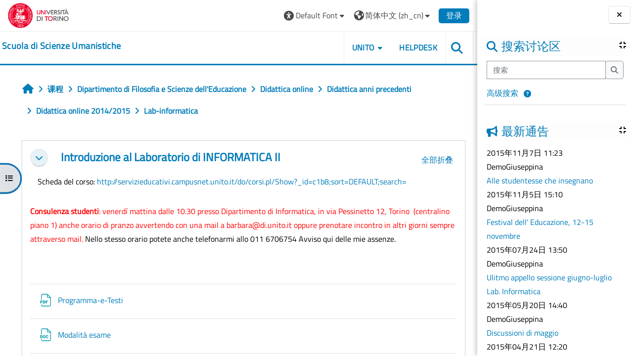

--- FILE ---
content_type: text/html; charset=utf-8
request_url: https://elearning.unito.it/scienzeumanistiche/course/view.php?id=136&lang=zh_cn
body_size: 379334
content:
<!DOCTYPE html>

<html  dir="ltr" lang="zh" xml:lang="zh">
<head>
    <title>课程： Demo - Laboratorio di Informatica - TRI - 2014/2015 | scienzeumanistiche</title>
    <link rel="shortcut icon" href="https://elearning.unito.it/scienzeumanistiche/pluginfile.php/1/core_admin/favicon/64x64/1767973152/favicon.png" />
    <meta http-equiv="Content-Type" content="text/html; charset=utf-8" />
<meta name="keywords" content="moodle, 课程： Demo - Laboratorio di Informatica - TRI - 2014/2015 | scienzeumanistiche" />
<link rel="stylesheet" type="text/css" href="https://elearning.unito.it/scienzeumanistiche/theme/yui_combo.php?rollup/3.18.1/yui-moodlesimple-min.css" /><script id="firstthemesheet" type="text/css">/** Required in order to fix style inclusion problems in IE with YUI **/</script><link rel="stylesheet" type="text/css" href="https://elearning.unito.it/scienzeumanistiche/theme/styles.php/adaptable/1767973152_1767973131/all" />
<script>
//<![CDATA[
var M = {}; M.yui = {};
M.pageloadstarttime = new Date();
M.cfg = {"wwwroot":"https:\/\/elearning.unito.it\/scienzeumanistiche","apibase":"https:\/\/elearning.unito.it\/scienzeumanistiche\/r.php\/api","homeurl":{},"sesskey":"CdxMPlyb64","sessiontimeout":"7200","sessiontimeoutwarning":1200,"themerev":"1767973152","slasharguments":1,"theme":"adaptable","iconsystemmodule":"core\/icon_system_fontawesome","jsrev":"1767973152","admin":"admin","svgicons":true,"usertimezone":"\u6b27\u6d32\/\u67cf\u6797","language":"zh_cn","courseId":136,"courseContextId":15357,"contextid":15357,"contextInstanceId":136,"langrev":1768965134,"templaterev":"1767973152","siteId":1,"userId":1};var yui1ConfigFn = function(me) {if(/-skin|reset|fonts|grids|base/.test(me.name)){me.type='css';me.path=me.path.replace(/\.js/,'.css');me.path=me.path.replace(/\/yui2-skin/,'/assets/skins/sam/yui2-skin')}};
var yui2ConfigFn = function(me) {var parts=me.name.replace(/^moodle-/,'').split('-'),component=parts.shift(),module=parts[0],min='-min';if(/-(skin|core)$/.test(me.name)){parts.pop();me.type='css';min=''}
if(module){var filename=parts.join('-');me.path=component+'/'+module+'/'+filename+min+'.'+me.type}else{me.path=component+'/'+component+'.'+me.type}};
YUI_config = {"debug":false,"base":"https:\/\/elearning.unito.it\/scienzeumanistiche\/lib\/yuilib\/3.18.1\/","comboBase":"https:\/\/elearning.unito.it\/scienzeumanistiche\/theme\/yui_combo.php?","combine":true,"filter":null,"insertBefore":"firstthemesheet","groups":{"yui2":{"base":"https:\/\/elearning.unito.it\/scienzeumanistiche\/lib\/yuilib\/2in3\/2.9.0\/build\/","comboBase":"https:\/\/elearning.unito.it\/scienzeumanistiche\/theme\/yui_combo.php?","combine":true,"ext":false,"root":"2in3\/2.9.0\/build\/","patterns":{"yui2-":{"group":"yui2","configFn":yui1ConfigFn}}},"moodle":{"name":"moodle","base":"https:\/\/elearning.unito.it\/scienzeumanistiche\/theme\/yui_combo.php?m\/1767973152\/","combine":true,"comboBase":"https:\/\/elearning.unito.it\/scienzeumanistiche\/theme\/yui_combo.php?","ext":false,"root":"m\/1767973152\/","patterns":{"moodle-":{"group":"moodle","configFn":yui2ConfigFn}},"filter":null,"modules":{"moodle-core-event":{"requires":["event-custom"]},"moodle-core-chooserdialogue":{"requires":["base","panel","moodle-core-notification"]},"moodle-core-lockscroll":{"requires":["plugin","base-build"]},"moodle-core-dragdrop":{"requires":["base","node","io","dom","dd","event-key","event-focus","moodle-core-notification"]},"moodle-core-handlebars":{"condition":{"trigger":"handlebars","when":"after"}},"moodle-core-actionmenu":{"requires":["base","event","node-event-simulate"]},"moodle-core-blocks":{"requires":["base","node","io","dom","dd","dd-scroll","moodle-core-dragdrop","moodle-core-notification"]},"moodle-core-notification":{"requires":["moodle-core-notification-dialogue","moodle-core-notification-alert","moodle-core-notification-confirm","moodle-core-notification-exception","moodle-core-notification-ajaxexception"]},"moodle-core-notification-dialogue":{"requires":["base","node","panel","escape","event-key","dd-plugin","moodle-core-widget-focusafterclose","moodle-core-lockscroll"]},"moodle-core-notification-alert":{"requires":["moodle-core-notification-dialogue"]},"moodle-core-notification-confirm":{"requires":["moodle-core-notification-dialogue"]},"moodle-core-notification-exception":{"requires":["moodle-core-notification-dialogue"]},"moodle-core-notification-ajaxexception":{"requires":["moodle-core-notification-dialogue"]},"moodle-core-maintenancemodetimer":{"requires":["base","node"]},"moodle-core_availability-form":{"requires":["base","node","event","event-delegate","panel","moodle-core-notification-dialogue","json"]},"moodle-course-dragdrop":{"requires":["base","node","io","dom","dd","dd-scroll","moodle-core-dragdrop","moodle-core-notification","moodle-course-coursebase","moodle-course-util"]},"moodle-course-categoryexpander":{"requires":["node","event-key"]},"moodle-course-util":{"requires":["node"],"use":["moodle-course-util-base"],"submodules":{"moodle-course-util-base":{},"moodle-course-util-section":{"requires":["node","moodle-course-util-base"]},"moodle-course-util-cm":{"requires":["node","moodle-course-util-base"]}}},"moodle-course-management":{"requires":["base","node","io-base","moodle-core-notification-exception","json-parse","dd-constrain","dd-proxy","dd-drop","dd-delegate","node-event-delegate"]},"moodle-form-shortforms":{"requires":["node","base","selector-css3","moodle-core-event"]},"moodle-form-dateselector":{"requires":["base","node","overlay","calendar"]},"moodle-question-searchform":{"requires":["base","node"]},"moodle-question-chooser":{"requires":["moodle-core-chooserdialogue"]},"moodle-availability_completion-form":{"requires":["base","node","event","moodle-core_availability-form"]},"moodle-availability_date-form":{"requires":["base","node","event","io","moodle-core_availability-form"]},"moodle-availability_grade-form":{"requires":["base","node","event","moodle-core_availability-form"]},"moodle-availability_group-form":{"requires":["base","node","event","moodle-core_availability-form"]},"moodle-availability_grouping-form":{"requires":["base","node","event","moodle-core_availability-form"]},"moodle-availability_profile-form":{"requires":["base","node","event","moodle-core_availability-form"]},"moodle-availability_quizquestion-form":{"requires":["base","node","event","moodle-core_availability-form"]},"moodle-mod_assign-history":{"requires":["node","transition"]},"moodle-mod_attendance-groupfilter":{"requires":["base","node"]},"moodle-mod_customcert-rearrange":{"requires":["dd-delegate","dd-drag"]},"moodle-mod_hsuforum-article":{"requires":["base","node","event","router","core_rating","querystring","moodle-mod_hsuforum-io","moodle-mod_hsuforum-livelog"]},"moodle-mod_hsuforum-livelog":{"requires":["widget"]},"moodle-mod_hsuforum-io":{"requires":["base","io-base","io-form","io-upload-iframe","json-parse"]},"moodle-mod_offlinequiz-autosave":{"requires":["base","node","event","event-valuechange","node-event-delegate","io-form"]},"moodle-mod_offlinequiz-dragdrop":{"requires":["base","node","io","dom","dd","dd-scroll","moodle-core-dragdrop","moodle-core-notification","moodle-mod_offlinequiz-offlinequizbase","moodle-mod_offlinequiz-util-base","moodle-mod_offlinequiz-util-page","moodle-mod_offlinequiz-util-slot","moodle-course-util"]},"moodle-mod_offlinequiz-util":{"requires":["node"],"use":["moodle-mod_offlinequiz-util-base"],"submodules":{"moodle-mod_offlinequiz-util-base":{},"moodle-mod_offlinequiz-util-slot":{"requires":["node","moodle-mod_offlinequiz-util-base"]},"moodle-mod_offlinequiz-util-page":{"requires":["node","moodle-mod_offlinequiz-util-base"]}}},"moodle-mod_offlinequiz-toolboxes":{"requires":["base","node","event","event-key","io","moodle-mod_offlinequiz-offlinequizbase","moodle-mod_offlinequiz-util-slot","moodle-core-notification-ajaxexception"]},"moodle-mod_offlinequiz-offlinequizbase":{"requires":["base","node"]},"moodle-mod_offlinequiz-repaginate":{"requires":["base","event","node","io","moodle-core-notification-dialogue"]},"moodle-mod_offlinequiz-questionchooser":{"requires":["moodle-core-chooserdialogue","moodle-mod_offlinequiz-util","querystring-parse"]},"moodle-mod_offlinequiz-modform":{"requires":["base","node","event"]},"moodle-mod_offlinequiz-randomquestion":{"requires":["base","event","node","io","moodle-core-notification-dialogue"]},"moodle-mod_quiz-autosave":{"requires":["base","node","event","event-valuechange","node-event-delegate","io-form","datatype-date-format"]},"moodle-mod_quiz-dragdrop":{"requires":["base","node","io","dom","dd","dd-scroll","moodle-core-dragdrop","moodle-core-notification","moodle-mod_quiz-quizbase","moodle-mod_quiz-util-base","moodle-mod_quiz-util-page","moodle-mod_quiz-util-slot","moodle-course-util"]},"moodle-mod_quiz-util":{"requires":["node","moodle-core-actionmenu"],"use":["moodle-mod_quiz-util-base"],"submodules":{"moodle-mod_quiz-util-base":{},"moodle-mod_quiz-util-slot":{"requires":["node","moodle-mod_quiz-util-base"]},"moodle-mod_quiz-util-page":{"requires":["node","moodle-mod_quiz-util-base"]}}},"moodle-mod_quiz-toolboxes":{"requires":["base","node","event","event-key","io","moodle-mod_quiz-quizbase","moodle-mod_quiz-util-slot","moodle-core-notification-ajaxexception"]},"moodle-mod_quiz-questionchooser":{"requires":["moodle-core-chooserdialogue","moodle-mod_quiz-util","querystring-parse"]},"moodle-mod_quiz-quizbase":{"requires":["base","node"]},"moodle-mod_quiz-modform":{"requires":["base","node","event"]},"moodle-message_airnotifier-toolboxes":{"requires":["base","node","io"]},"moodle-block_xp-filters":{"requires":["base","node","moodle-core-dragdrop","moodle-core-notification-confirm","moodle-block_xp-rulepicker"]},"moodle-block_xp-rulepicker":{"requires":["base","node","handlebars","moodle-core-notification-dialogue"]},"moodle-block_xp-notification":{"requires":["base","node","handlebars","button-plugin","moodle-core-notification-dialogue"]},"moodle-editor_atto-rangy":{"requires":[]},"moodle-editor_atto-editor":{"requires":["node","transition","io","overlay","escape","event","event-simulate","event-custom","node-event-html5","node-event-simulate","yui-throttle","moodle-core-notification-dialogue","moodle-editor_atto-rangy","handlebars","timers","querystring-stringify"]},"moodle-editor_atto-plugin":{"requires":["node","base","escape","event","event-outside","handlebars","event-custom","timers","moodle-editor_atto-menu"]},"moodle-editor_atto-menu":{"requires":["moodle-core-notification-dialogue","node","event","event-custom"]},"moodle-report_eventlist-eventfilter":{"requires":["base","event","node","node-event-delegate","datatable","autocomplete","autocomplete-filters"]},"moodle-report_loglive-fetchlogs":{"requires":["base","event","node","io","node-event-delegate"]},"moodle-gradereport_history-userselector":{"requires":["escape","event-delegate","event-key","handlebars","io-base","json-parse","moodle-core-notification-dialogue"]},"moodle-qbank_editquestion-chooser":{"requires":["moodle-core-chooserdialogue"]},"moodle-tool_lp-dragdrop-reorder":{"requires":["moodle-core-dragdrop"]},"moodle-local_kaltura-lticontainer":{"requires":["base","node"]},"moodle-local_kaltura-ltipanel":{"requires":["base","node","panel","node-event-simulate"]},"moodle-local_kaltura-ltitinymcepanel":{"requires":["base","node","panel","node-event-simulate"]},"moodle-local_kaltura-ltiservice":{"requires":["base","node","node-event-simulate"]},"moodle-assignfeedback_editpdf-editor":{"requires":["base","event","node","io","graphics","json","event-move","event-resize","transition","querystring-stringify-simple","moodle-core-notification-dialog","moodle-core-notification-alert","moodle-core-notification-warning","moodle-core-notification-exception","moodle-core-notification-ajaxexception"]},"moodle-atto_accessibilitychecker-button":{"requires":["color-base","moodle-editor_atto-plugin"]},"moodle-atto_accessibilityhelper-button":{"requires":["moodle-editor_atto-plugin"]},"moodle-atto_align-button":{"requires":["moodle-editor_atto-plugin"]},"moodle-atto_bold-button":{"requires":["moodle-editor_atto-plugin"]},"moodle-atto_charmap-button":{"requires":["moodle-editor_atto-plugin"]},"moodle-atto_clear-button":{"requires":["moodle-editor_atto-plugin"]},"moodle-atto_collapse-button":{"requires":["moodle-editor_atto-plugin"]},"moodle-atto_emojipicker-button":{"requires":["moodle-editor_atto-plugin"]},"moodle-atto_emoticon-button":{"requires":["moodle-editor_atto-plugin"]},"moodle-atto_equation-button":{"requires":["moodle-editor_atto-plugin","moodle-core-event","io","event-valuechange","tabview","array-extras"]},"moodle-atto_h5p-button":{"requires":["moodle-editor_atto-plugin"]},"moodle-atto_html-codemirror":{"requires":["moodle-atto_html-codemirror-skin"]},"moodle-atto_html-button":{"requires":["promise","moodle-editor_atto-plugin","moodle-atto_html-beautify","moodle-atto_html-codemirror","event-valuechange"]},"moodle-atto_html-beautify":{},"moodle-atto_image-button":{"requires":["moodle-editor_atto-plugin"]},"moodle-atto_indent-button":{"requires":["moodle-editor_atto-plugin"]},"moodle-atto_italic-button":{"requires":["moodle-editor_atto-plugin"]},"moodle-atto_kalturamedia-button":{"requires":["moodle-editor_atto-plugin"]},"moodle-atto_link-button":{"requires":["moodle-editor_atto-plugin"]},"moodle-atto_managefiles-button":{"requires":["moodle-editor_atto-plugin"]},"moodle-atto_managefiles-usedfiles":{"requires":["node","escape"]},"moodle-atto_media-button":{"requires":["moodle-editor_atto-plugin","moodle-form-shortforms"]},"moodle-atto_noautolink-button":{"requires":["moodle-editor_atto-plugin"]},"moodle-atto_orderedlist-button":{"requires":["moodle-editor_atto-plugin"]},"moodle-atto_recordrtc-button":{"requires":["moodle-editor_atto-plugin","moodle-atto_recordrtc-recording"]},"moodle-atto_recordrtc-recording":{"requires":["moodle-atto_recordrtc-button"]},"moodle-atto_rtl-button":{"requires":["moodle-editor_atto-plugin"]},"moodle-atto_strike-button":{"requires":["moodle-editor_atto-plugin"]},"moodle-atto_subscript-button":{"requires":["moodle-editor_atto-plugin"]},"moodle-atto_superscript-button":{"requires":["moodle-editor_atto-plugin"]},"moodle-atto_table-button":{"requires":["moodle-editor_atto-plugin","moodle-editor_atto-menu","event","event-valuechange"]},"moodle-atto_title-button":{"requires":["moodle-editor_atto-plugin"]},"moodle-atto_underline-button":{"requires":["moodle-editor_atto-plugin"]},"moodle-atto_undo-button":{"requires":["moodle-editor_atto-plugin"]},"moodle-atto_unorderedlist-button":{"requires":["moodle-editor_atto-plugin"]},"moodle-atto_wordimport-button":{"requires":["moodle-editor_atto-plugin"]}}},"gallery":{"name":"gallery","base":"https:\/\/elearning.unito.it\/scienzeumanistiche\/lib\/yuilib\/gallery\/","combine":true,"comboBase":"https:\/\/elearning.unito.it\/scienzeumanistiche\/theme\/yui_combo.php?","ext":false,"root":"gallery\/1767973152\/","patterns":{"gallery-":{"group":"gallery"}}}},"modules":{"core_filepicker":{"name":"core_filepicker","fullpath":"https:\/\/elearning.unito.it\/scienzeumanistiche\/lib\/javascript.php\/1767973152\/repository\/filepicker.js","requires":["base","node","node-event-simulate","json","async-queue","io-base","io-upload-iframe","io-form","yui2-treeview","panel","cookie","datatable","datatable-sort","resize-plugin","dd-plugin","escape","moodle-core_filepicker","moodle-core-notification-dialogue"]},"core_comment":{"name":"core_comment","fullpath":"https:\/\/elearning.unito.it\/scienzeumanistiche\/lib\/javascript.php\/1767973152\/comment\/comment.js","requires":["base","io-base","node","json","yui2-animation","overlay","escape"]}},"logInclude":[],"logExclude":[],"logLevel":null};
M.yui.loader = {modules: {}};

//]]>
</script>

<link href="https://static.cineca.it/gf/css?family=Titillium+Web:400,400i" rel="stylesheet" type="text/css">
    <meta name="viewport" content="width=device-width, initial-scale=1.0">

    <!-- Twitter Card data -->
    <meta name="twitter:card" value="summary">
    <meta name="twitter:site" value="Scuola di Scienze Umanistiche">
    <meta name="twitter:title" value="课程： Demo - Laboratorio di Informatica - TRI - 2014/2015 | scienzeumanistiche">

    <!-- Open Graph data -->
    <meta property="og:title" content="课程： Demo - Laboratorio di Informatica - TRI - 2014/2015 | scienzeumanistiche">
    <meta property="og:type" content="website" />
    <meta property="og:url" content="https://elearning.unito.it/scienzeumanistiche">
    <meta name="og:site_name" value="Scuola di Scienze Umanistiche">

    <!-- Chrome, Firefox OS and Opera on Android topbar color -->
    <meta name="theme-color" content="#000000">

    <!-- Windows Phone topbar color -->
    <meta name="msapplication-navbutton-color" content="#000000">

    <!-- iOS Safari topbar color -->
    <meta name="apple-mobile-web-app-status-bar-style" content="#000000">


        <style>
            @font-face {
                font-family: 'EasyReadingPRO';
                src: url('https://elearning.unito.it/scienzeumanistiche/theme/adaptable/fonts/EasyReadingPRO.eot');
                src: url('https://elearning.unito.it/scienzeumanistiche/theme/adaptable/fonts/EasyReadingPRO.eot?#iefix') format('embedded-opentype'),
                     url('https://elearning.unito.it/scienzeumanistiche/theme/adaptable/fonts/EasyReadingPRO.woff') format('woff'),
                     url('https://elearning.unito.it/scienzeumanistiche/theme/adaptable/fonts/EasyReadingPRO.ttf') format('truetype');
                font-style: normal;
                font-weight: normal;
                text-rendering: optimizeLegibility;
            }
            @font-face {
                font-family: 'EasyReadingPRO';
                src: url('https://elearning.unito.it/scienzeumanistiche/theme/adaptable/fonts/EasyReadingPROBold.eot');
                src: url('https://elearning.unito.it/scienzeumanistiche/theme/adaptable/fonts/EasyReadingPROBold.eot?#iefix') format('embedded-opentype'),
                     url('https://elearning.unito.it/scienzeumanistiche/theme/adaptable/fonts/EasyReadingPROBold.woff') format('woff'),
                     url('https://elearning.unito.it/scienzeumanistiche/theme/adaptable/fonts/EasyReadingPROBold.ttf') format('truetype');
                font-style: normal;
                font-weight: bold;
                text-rendering: optimizeLegibility;
            }
            @font-face {
                font-family: 'EasyReadingPRO';
                src: url('https://elearning.unito.it/scienzeumanistiche/theme/adaptable/fonts/EasyReadingPROBoldItalic.eot');
                src: url('https://elearning.unito.it/scienzeumanistiche/theme/adaptable/fonts/EasyReadingPROBoldItalic.eot?#iefix') format('embedded-opentype'),
                     url('https://elearning.unito.it/scienzeumanistiche/theme/adaptable/fonts/EasyReadingPROBoldItalic.woff') format('woff'),
                     url('https://elearning.unito.it/scienzeumanistiche/theme/adaptable/fonts/EasyReadingPROBoldItalic.ttf') format('truetype');
                font-style: italic;
                font-weight: bold;
                text-rendering: optimizeLegibility;
            }
            @font-face {
                font-family: 'EasyReadingPRO';
                src: url('https://elearning.unito.it/scienzeumanistiche/theme/adaptable/fonts/EasyReadingPROItalic.eot');
                src: url('https://elearning.unito.it/scienzeumanistiche/theme/adaptable/fonts/EasyReadingPROItalic.eot?#iefix') format('embedded-opentype'),
                     url('https://elearning.unito.it/scienzeumanistiche/theme/adaptable/fonts/EasyReadingPROItalic.woff') format('woff'),
                     url('https://elearning.unito.it/scienzeumanistiche/theme/adaptable/fonts/EasyReadingPROItalic.ttf') format('truetype');
                font-style: italic;
                font-weight: normal;
                text-rendering: optimizeLegibility;
            }
            @font-face {
                font-family: 'EasyReadingPROXB';
                src: url('https://elearning.unito.it/scienzeumanistiche/theme/adaptable/fonts/EasyReadingPROXB.eot');
                src: url('https://elearning.unito.it/scienzeumanistiche/theme/adaptable/fonts/EasyReadingPROXB.eot?#iefix') format('embedded-opentype'),
                     url('https://elearning.unito.it/scienzeumanistiche/theme/adaptable/fonts/EasyReadingPROXB.woff') format('woff'),
                     url('https://elearning.unito.it/scienzeumanistiche/theme/adaptable/fonts/EasyReadingPROXB.ttf') format('truetype');
                font-style: normal;
                font-weight: normal;
                text-rendering: optimizeLegibility;
            }
            @font-face {
                font-family: 'EasyReadingPROXB';
                src: url('https://elearning.unito.it/scienzeumanistiche/theme/adaptable/fonts/EasyReadingPROXBBlack.eot');
                src: url('https://elearning.unito.it/scienzeumanistiche/theme/adaptable/fonts/EasyReadingPROXBBlack.eot?#iefix') format('embedded-opentype'),
                     url('https://elearning.unito.it/scienzeumanistiche/theme/adaptable/fonts/EasyReadingPROXBBlack.woff') format('woff'),
                     url('https://elearning.unito.it/scienzeumanistiche/theme/adaptable/fonts/EasyReadingPROXBBlack.ttf') format('truetype');
                font-style: normal;
                font-weight: bold;
                text-rendering: optimizeLegibility;
            }

            @font-face{
                font-family: 'TO Comic';
                src: url('https://elearning.unito.it/scienzeumanistiche/theme/adaptable/fonts/comic-r.woff') format('woff');
                font-weight: normal;
                font-style: normal;
            }

            @font-face{
                font-family: 'TO Mono';
                src: url('https://elearning.unito.it/scienzeumanistiche/theme/adaptable/fonts/mono-r.woff') format('woff');
                font-weight: normal;
                font-style: normal;
            }

            @font-face{
                font-family: 'OpenDyslexic';
                src: url('https://elearning.unito.it/scienzeumanistiche/theme/adaptable/fonts/OpenDyslexic-Regular.woff') format('woff');
                font-weight: normal;
                font-style: normal;
            }

        </style>

</head><body  id="page-course-view-topics" class="format-topics limitedwidth  path-course path-course-view chrome dir-ltr lang-zh_cn yui-skin-sam yui3-skin-sam elearning-unito-it--scienzeumanistiche pagelayout-course course-136 context-15357 category-25 theme theme_adaptable two-column  nofull header-style1 showblockicons standard drawer-open-index uses-drawers responsivesectionnav"><div>
    <a class="sr-only sr-only-focusable" href="#maincontent">跳到主要内容</a>
</div><script src="https://elearning.unito.it/scienzeumanistiche/lib/javascript.php/1767973152/lib/polyfills/polyfill.js"></script>
<script src="https://elearning.unito.it/scienzeumanistiche/theme/yui_combo.php?rollup/3.18.1/yui-moodlesimple-min.js"></script><script src="https://elearning.unito.it/scienzeumanistiche/lib/javascript.php/1767973152/lib/javascript-static.js"></script>
<script>
//<![CDATA[
document.body.className += ' jsenabled';
//]]>
</script>

<div id="page-wrapper"><div  class="drawer drawer-left show d-print-none not-initialized" data-region="fixed-drawer" id="theme_adaptable-drawers-courseindex" data-preference="drawer-open-index" data-state="show-drawer-left" data-forceopen="0" data-close-on-resize="0">
    <div class="drawerheader">
        <button
            class="btn drawertoggle icon-no-margin hidden"
            data-toggler="drawers"
            data-action="closedrawer"
            data-target="theme_adaptable-drawers-courseindex"
            data-toggle="tooltip"
            data-placement="right"
            title="关闭课程索引"
        >
            <i class="icon fa fa fa-xmark fa-fw" aria-hidden="true"  ></i>
        </button>
        
        <div class="drawerheadercontent hidden">
            
        </div>
    </div>
    <div class="drawercontent drag-container" data-usertour="scroller">
                    <nav id="courseindex" class="courseindex">
    <div id="courseindex-content">
        <div data-region="loading-placeholder-content" aria-hidden="true" id="course-index-placeholder">
            <ul class="placeholders list-unstyled px-5">
                <li>
                    <div class="col-md-6 p-0 d-flex align-items-center">
                        <div class="bg-pulse-grey rounded-circle me-2"></div>
                        <div class="bg-pulse-grey w-100"></div>
                    </div>
                </li>
                <li>
                    <div class="col-md-6 p-0 d-flex align-items-center">
                        <div class="bg-pulse-grey rounded-circle me-2"></div>
                        <div class="bg-pulse-grey w-100"></div>
                    </div>
                </li>
                <li>
                    <div class="col-md-6 p-0 d-flex align-items-center">
                        <div class="bg-pulse-grey rounded-circle me-2"></div>
                        <div class="bg-pulse-grey w-100"></div>
                    </div>
                </li>
                <li>
                    <div class="col-md-6 p-0 d-flex align-items-center">
                        <div class="bg-pulse-grey rounded-circle me-2"></div>
                        <div class="bg-pulse-grey w-100"></div>
                    </div>
                </li>
            </ul>
        </div>
    </div>
</nav>

    </div>
</div><div  class="drawer drawer-right show d-print-none not-initialized" data-region="fixed-drawer" id="theme_adaptable-drawers-sidepost" data-preference="drawer-open-block" data-state="show-drawer-right" data-forceopen="" data-close-on-resize="1">
    <div class="drawerheader">
        <button
            class="btn drawertoggle icon-no-margin hidden"
            data-toggler="drawers"
            data-action="closedrawer"
            data-target="theme_adaptable-drawers-sidepost"
            data-toggle="tooltip"
            data-placement="left"
            title="关闭块抽屉"
        >
            <i class="icon fa fa fa-xmark fa-fw" aria-hidden="true"  ></i>
        </button>
        
        <div class="drawerheadercontent hidden">
            
        </div>
    </div>
    <div class="drawercontent drag-container" data-usertour="scroller">
                    <section class="d-print-none" aria-label="版块">
                <aside id="block-region-side-post" class="block-region" data-blockregion="side-post" data-droptarget="1"><h2 class="sr-only">版块</h2><a class="skip skip-block" id="fsb-1" href="#sb-1">跳过 搜索讨论区</a><section id="inst1191" class="block_search_forums block mb-3" role="search" data-block="search_forums" data-instance-id="1191" aria-labelledby="instance-1191-header"><div class="header"><div id="instance-1191-action" class="block-action block-collapsible" data-instance-id="1191" title="显示/隐藏版块"></div><div class="title"><div class="block_action"></div><h2 class="d-inline" id="instance-1191-header">搜索讨论区</h2></div><div class="block-controls"></div></div><div class="content"><div class="searchform">
    <div class="simplesearchform ">
        <form autocomplete="off" action="https://elearning.unito.it/scienzeumanistiche/mod/forum/search.php?id=136" method="get" accept-charset="utf-8" class="mform d-flex flex-wrap align-items-center simplesearchform">
            <input type="hidden" name="id" value="136">
        <div class="input-group">
            <label for="searchinput-6971455d8ac116971455d8ac121">
                <span class="sr-only">搜索</span>
            </label>
            <input type="text"
               id="searchinput-6971455d8ac116971455d8ac121"
               class="form-control"
               placeholder="搜索"
               aria-label="搜索"
               name="search"
               data-region="input"
               autocomplete="off"
               value=""
            >
            <div class="input-group-append">
                <button type="submit"
                    class="btn btn-submit  search-icon"
                    
                >
                    <i class="icon fa fa fa-magnifying-glass fa-fw" aria-hidden="true"  ></i>
                    <span class="sr-only">搜索</span>
                </button>
            </div>
    
        </div>
        </form>
    </div>    <div class="mt-3">
        <a href="https://elearning.unito.it/scienzeumanistiche/mod/forum/search.php?id=136">高级搜索</a>
            <a class="btn btn-link p-0 me-2 icon-no-margin" role="button"
                data-container="body" data-toggle="popover"
                data-placement="right" data-content="&lt;div class=&quot;no-overflow&quot;&gt;&lt;p&gt;基本搜索可以在文本中查找一个或多个词。词之间用空格分隔。只有一个字母的单词会被忽略。&lt;/p&gt;

&lt;p&gt;如要进行高级搜索，直接点击搜索按钮，搜索框中什么都不要输入，便可访问高级搜索表单。&lt;/p&gt;
&lt;/div&gt; "
                data-html="true" tabindex="0" data-trigger="focus" aria-label="帮助">
              <i class="icon fa fa fa-circle-question text-info fa-fw"  title="关于“搜索”的帮助" role="img" aria-label="关于“搜索”的帮助"></i>
            </a>
    </div>
</div></div></section><span class="skip-block-to" id="sb-1"></span><a class="skip skip-block" id="fsb-2" href="#sb-2">跳过 最新通告</a><section id="inst1192" class="block_news_items block mb-3" role="region" data-block="news_items" data-instance-id="1192" aria-labelledby="instance-1192-header"><div class="header"><div id="instance-1192-action" class="block-action block-collapsible" data-instance-id="1192" title="显示/隐藏版块"></div><div class="title"><div class="block_action"></div><h2 class="d-inline" id="instance-1192-header">最新通告</h2></div><div class="block-controls"></div></div><div class="content">
<ul class='unlist'>
<li class="post"><div class="head clearfix"><div class="date">2015年11月7日 11:23</div><div class="name">DemoGiuseppina</div></div><div class="info"><a href="https://elearning.unito.it/scienzeumanistiche/mod/forum/discuss.php?d=298">Alle studentesse che insegnano</a></div></li>
<li class="post"><div class="head clearfix"><div class="date">2015年11月5日 15:10</div><div class="name">DemoGiuseppina</div></div><div class="info"><a href="https://elearning.unito.it/scienzeumanistiche/mod/forum/discuss.php?d=294"> Festival dell' Educazione, 12-15 novembre</a></div></li>
<li class="post"><div class="head clearfix"><div class="date">2015年07月24日 13:50</div><div class="name">DemoGiuseppina</div></div><div class="info"><a href="https://elearning.unito.it/scienzeumanistiche/mod/forum/discuss.php?d=259">Ulitmo appello sessione giugno-luglio Lab. Informatica</a></div></li>
<li class="post"><div class="head clearfix"><div class="date">2015年05月20日 14:40</div><div class="name">DemoGiuseppina</div></div><div class="info"><a href="https://elearning.unito.it/scienzeumanistiche/mod/forum/discuss.php?d=241">Discussioni di maggio</a></div></li>
<li class="post"><div class="head clearfix"><div class="date">2015年04月21日 12:20</div><div class="name">DemoGiuseppina</div></div><div class="info"><a href="https://elearning.unito.it/scienzeumanistiche/mod/forum/discuss.php?d=229">continuazione appello tra il 27 e il 30 aprile</a></div></li>
</ul>
<div class="footer"><a href="https://elearning.unito.it/scienzeumanistiche/mod/forum/view.php?f=200">旧话题</a> ...</div></div></section><span class="skip-block-to" id="sb-2"></span><a class="skip skip-block" id="fsb-3" href="#sb-3">跳过 即将到来的事件</a><section id="inst1193" class="block_calendar_upcoming block mb-3" role="region" data-block="calendar_upcoming" data-instance-id="1193" aria-labelledby="instance-1193-header"><div class="header"><div id="instance-1193-action" class="block-action block-collapsible" data-instance-id="1193" title="显示/隐藏版块"></div><div class="title"><div class="block_action"></div><h2 class="d-inline" id="instance-1193-header">即将到来的事件</h2></div><div class="block-controls"></div></div><div class="content"><div id="calendar-upcoming-block-6971455d8f9866971455d8ac122" data-template="core_calendar/upcoming_mini">
    <div class="card-text content calendarwrapper" id="month-upcoming-mini-6971455d8f9866971455d8ac122" data-context-id="0" data-courseid="136" data-categoryid="25">
        <span class="overlay-icon-container hidden" data-region="overlay-icon-container">
            <span class="loading-icon icon-no-margin"><i class="icon fa fa fa-spinner fa-spin fa-fw"  title="载入中" role="img" aria-label="载入中"></i></span>
        </span>
            没有即将到来的事件
    </div>
</div><div class="footer"><div class="gotocal"><a href="https://elearning.unito.it/scienzeumanistiche/calendar/view.php?view=upcoming&amp;course=136">转到日历…</a></div></div></div></section><span class="skip-block-to" id="sb-3"></span><a class="skip skip-block" id="fsb-4" href="#sb-4">跳过 课程动态</a><section id="inst1194" class="block_recent_activity block mb-3" role="region" data-block="recent_activity" data-instance-id="1194" aria-labelledby="instance-1194-header"><div class="header"><div id="instance-1194-action" class="block-action block-collapsible" data-instance-id="1194" title="显示/隐藏版块"></div><div class="title"><div class="block_action"></div><h2 class="d-inline" id="instance-1194-header">课程动态</h2></div><div class="block-controls"></div></div><div class="content"><div class="activityhead">活动始于2026年01月19日 星期一 22:30</div><div class="activityhead mb-3"><a href="https://elearning.unito.it/scienzeumanistiche/course/recent.php?id=136">最近活动的完整报表...</a></div><p class="message">自从您上次登录以来尚无新活动</p></div></section><span class="skip-block-to" id="sb-4"></span><a class="skip skip-block" id="fsb-5" href="#sb-5">跳过 在线用户</a><section id="inst1533" class="block_online_users block mb-3" role="region" data-block="online_users" data-instance-id="1533" aria-labelledby="instance-1533-header"><div class="header"><div id="instance-1533-action" class="block-action block-collapsible" data-instance-id="1533" title="显示/隐藏版块"></div><div class="title"><div class="block_action"></div><h2 class="d-inline" id="instance-1533-header">在线用户</h2></div><div class="block-controls"></div></div><div class="content"><div class="info">无在线用户 (5分钟内)</div></div></section><span class="skip-block-to" id="sb-5"></span><a class="skip skip-block" id="fsb-6" href="#sb-6">跳过 主菜单</a><section id="inst1" class="block_site_main_menu block list_block mb-3" role="region" data-block="site_main_menu" data-instance-id="1" aria-labelledby="instance-1-header"><div class="header"><div id="instance-1-action" class="block-action block-collapsible" data-instance-id="1" title="显示/隐藏版块"></div><div class="title"><div class="block_action"></div><h2 class="d-inline" id="instance-1-header">主菜单</h2></div><div class="block-controls"></div></div><div class="content"><ul class="unlist"><li class="r0"><div class="column c1"><div class="main-menu-content section"><div class="activity-item activity" data-activityname="News"><div class="activity-basis d-flex align-items-center"><div class="activity-icon activityiconcontainer smaller collaboration  courseicon align-self-start me-2">
                <img
                    src="https://elearning.unito.it/scienzeumanistiche/theme/image.php/adaptable/forum/1767973152/monologo?filtericon=1"
                    class="activityicon "
                    data-region="activity-icon"
                    data-id=""
                    alt=""
                    
                >
            </div>

    <div class="activity-name-area activity-instance d-flex flex-column me-2">
        <div class="activitytitle  modtype_forum position-relative align-self-start">
            <div class="activityname">
                            <a href="https://elearning.unito.it/scienzeumanistiche/mod/forum/view.php?id=30514" class=" aalink stretched-link" onclick="">        <span class="instancename">News <span class="accesshide " > 讨论区</span></span>    </a>
                        
            </div>
        </div>
    </div></div></div></div></div></li></ul></div></section><span class="skip-block-to" id="sb-6"></span><a class="skip skip-block" id="fsb-8" href="#sb-8">跳过 导航</a><section id="inst4" class="block_navigation block mb-3" role="navigation" data-block="navigation" data-instance-id="4" aria-labelledby="instance-4-header"><div class="header"><div id="instance-4-action" class="block-action block-collapsible" data-instance-id="4" title="显示/隐藏版块"></div><div class="title"><div class="block_action"></div><h2 class="d-inline" id="instance-4-header">导航</h2></div><div class="block-controls"></div></div><div class="content"><ul class="block_tree list" role="tree" data-ajax-loader="block_navigation/nav_loader"><li class="type_unknown depth_1 contains_branch" role="treeitem" aria-expanded="true" aria-owns="random6971455d8ac124_group" data-collapsible="false" aria-labelledby="random6971455d8ac123_label_1_1"><p class="tree_item branch navigation_node"><a tabindex="-1" id="random6971455d8ac123_label_1_1" href="https://elearning.unito.it/scienzeumanistiche/">首页</a></p><ul id="random6971455d8ac124_group" role="group"><li class="type_course depth_2 contains_branch" role="treeitem" aria-expanded="false" aria-owns="random6971455d8ac126_group" aria-labelledby="random6971455d8ac125_label_2_2"><p class="tree_item branch"><span tabindex="-1" id="random6971455d8ac125_label_2_2" title="Scuola di Scienze Umanistiche">网站页面</span></p><ul id="random6971455d8ac126_group" role="group" aria-hidden="true"><li class="type_custom depth_3 item_with_icon" role="treeitem" aria-labelledby="random6971455d8ac127_label_3_4"><p class="tree_item hasicon"><a tabindex="-1" id="random6971455d8ac127_label_3_4" href="https://elearning.unito.it/scienzeumanistiche/my/courses.php"><i class="icon fa fa fa-compass fa-fw navicon" aria-hidden="true"  ></i><span class="item-content-wrap">我的课程</span></a></p></li><li class="type_setting depth_3 item_with_icon" role="treeitem" aria-labelledby="random6971455d8ac127_label_3_5"><p class="tree_item hasicon"><a tabindex="-1" id="random6971455d8ac127_label_3_5" href="https://elearning.unito.it/scienzeumanistiche/tag/search.php"><i class="icon fa fa fa-compass fa-fw navicon" aria-hidden="true"  ></i><span class="item-content-wrap">标签</span></a></p></li><li class="type_activity depth_3 item_with_icon" role="treeitem" aria-labelledby="random6971455d8ac127_label_3_6"><p class="tree_item hasicon"><a tabindex="-1" id="random6971455d8ac127_label_3_6" title="讨论区" href="https://elearning.unito.it/scienzeumanistiche/mod/forum/view.php?id=30514"><img class="icon navicon" alt="讨论区" title="讨论区" src="https://elearning.unito.it/scienzeumanistiche/theme/image.php/adaptable/forum/1767973152/monologo" /><span class="item-content-wrap">News</span></a></p></li></ul></li><li class="type_system depth_2 item_with_icon" role="treeitem" aria-labelledby="random6971455d8ac125_label_2_7"><p class="tree_item hasicon"><a tabindex="-1" id="random6971455d8ac125_label_2_7" href="https://elearning.unito.it/scienzeumanistiche/my/courses.php"><i class="icon fa fa fa-graduation-cap fa-fw navicon" aria-hidden="true"  ></i><span class="item-content-wrap">我的课程</span></a></p></li><li class="type_system depth_2 contains_branch" role="treeitem" aria-expanded="true" aria-owns="random6971455d8ac1212_group" aria-labelledby="random6971455d8ac125_label_2_8"><p class="tree_item branch canexpand"><a tabindex="-1" id="random6971455d8ac125_label_2_8" href="https://elearning.unito.it/scienzeumanistiche/course/index.php">课程</a></p><ul id="random6971455d8ac1212_group" role="group"><li class="type_category depth_3 contains_branch" role="treeitem" aria-expanded="true" aria-owns="random6971455d8ac1214_group" aria-labelledby="random6971455d8ac1213_label_3_9"><p class="tree_item branch canexpand"><span tabindex="-1" id="random6971455d8ac1213_label_3_9">Dipartimento di Filosofia e Scienze dell'Educazione</span></p><ul id="random6971455d8ac1214_group" role="group"><li class="type_category depth_4 contains_branch" role="treeitem" aria-expanded="false" data-requires-ajax="true" data-loaded="false" data-node-id="expandable_branch_10_37" data-node-key="37" data-node-type="10" aria-labelledby="random6971455d8ac1215_label_4_10"><p class="tree_item branch" id="expandable_branch_10_37"><span tabindex="-1" id="random6971455d8ac1215_label_4_10">Corsi di Formazione</span></p></li><li class="type_category depth_4 contains_branch" role="treeitem" aria-expanded="false" data-requires-ajax="true" data-loaded="false" data-node-id="expandable_branch_10_24" data-node-key="24" data-node-type="10" aria-labelledby="random6971455d8ac1215_label_4_11"><p class="tree_item branch" id="expandable_branch_10_24"><span tabindex="-1" id="random6971455d8ac1215_label_4_11">Corso di specializzazione per le attività di soste...</span></p></li><li class="type_category depth_4 contains_branch" role="treeitem" aria-expanded="true" aria-owns="random6971455d8ac1216_group" aria-labelledby="random6971455d8ac1215_label_4_12"><p class="tree_item branch canexpand"><span tabindex="-1" id="random6971455d8ac1215_label_4_12">Didattica online</span></p><ul id="random6971455d8ac1216_group" role="group"><li class="type_category depth_5 contains_branch" role="treeitem" aria-expanded="false" data-requires-ajax="true" data-loaded="false" data-node-id="expandable_branch_10_474" data-node-key="474" data-node-type="10" aria-labelledby="random6971455d8ac1217_label_5_13"><p class="tree_item branch" id="expandable_branch_10_474"><span tabindex="-1" id="random6971455d8ac1217_label_5_13">Didattica online 2025/2026</span></p></li><li class="type_category depth_5 contains_branch" role="treeitem" aria-expanded="false" data-requires-ajax="true" data-loaded="false" data-node-id="expandable_branch_10_169" data-node-key="169" data-node-type="10" aria-labelledby="random6971455d8ac1217_label_5_14"><p class="tree_item branch" id="expandable_branch_10_169"><span tabindex="-1" id="random6971455d8ac1217_label_5_14">CIFIS - Formazione degli insegnanti in Piemonte</span></p></li><li class="type_category depth_5 contains_branch" role="treeitem" aria-expanded="true" aria-owns="random6971455d8ac1218_group" aria-labelledby="random6971455d8ac1217_label_5_15"><p class="tree_item branch canexpand"><span tabindex="-1" id="random6971455d8ac1217_label_5_15">Didattica anni precedenti</span></p><ul id="random6971455d8ac1218_group" role="group"><li class="type_category depth_6 contains_branch" role="treeitem" aria-expanded="false" data-requires-ajax="true" data-loaded="false" data-node-id="expandable_branch_10_6" data-node-key="6" data-node-type="10" aria-labelledby="random6971455d8ac1219_label_6_16"><p class="tree_item branch" id="expandable_branch_10_6"><span tabindex="-1" id="random6971455d8ac1219_label_6_16">Didattica online 2012/2013</span></p></li><li class="type_category depth_6 contains_branch" role="treeitem" aria-expanded="false" data-requires-ajax="true" data-loaded="false" data-node-id="expandable_branch_10_2" data-node-key="2" data-node-type="10" aria-labelledby="random6971455d8ac1219_label_6_17"><p class="tree_item branch" id="expandable_branch_10_2"><span tabindex="-1" id="random6971455d8ac1219_label_6_17">Didattica online 2013/2014</span></p></li><li class="type_category depth_6 contains_branch" role="treeitem" aria-expanded="true" aria-owns="random6971455d8ac1220_group" aria-labelledby="random6971455d8ac1219_label_6_18"><p class="tree_item branch canexpand"><span tabindex="-1" id="random6971455d8ac1219_label_6_18">Didattica online 2014/2015</span></p><ul id="random6971455d8ac1220_group" role="group"><li class="type_course depth_7 item_with_icon" role="treeitem" aria-labelledby="random6971455d8ac1221_label_7_19"><p class="tree_item hasicon"><a tabindex="-1" id="random6971455d8ac1221_label_7_19" title="Bardelle - laboratori di Fondamenti e didattica della matematica - SFP 2014/2015" href="https://elearning.unito.it/scienzeumanistiche/course/view.php?id=133"><i class="icon fa fa fa-graduation-cap fa-fw navicon" aria-hidden="true"  ></i><span class="item-content-wrap">LabFondMat</span></a></p></li><li class="type_course depth_7 contains_branch" role="treeitem" aria-expanded="false" data-requires-ajax="true" data-loaded="false" data-node-id="expandable_branch_20_129" data-node-key="129" data-node-type="20" aria-labelledby="random6971455d8ac1221_label_7_20"><p class="tree_item branch" id="expandable_branch_20_129"><a tabindex="-1" id="random6971455d8ac1221_label_7_20" title="Bianchini - Storia della pedagogia e Pedagogia generale 2014/2015" href="https://elearning.unito.it/scienzeumanistiche/course/view.php?id=129">storiapedagogica</a></p></li><li class="type_course depth_7 item_with_icon" role="treeitem" aria-labelledby="random6971455d8ac1221_label_7_21"><p class="tree_item hasicon"><a tabindex="-1" id="random6971455d8ac1221_label_7_21" title="Bruschi - Didattica e Media 2014/2015 - MAG" href="https://elearning.unito.it/scienzeumanistiche/course/view.php?id=117"><i class="icon fa fa fa-graduation-cap fa-fw navicon" aria-hidden="true"  ></i><span class="item-content-wrap">didamed</span></a></p></li><li class="type_course depth_7 item_with_icon" role="treeitem" aria-labelledby="random6971455d8ac1221_label_7_22"><p class="tree_item hasicon"><a tabindex="-1" id="random6971455d8ac1221_label_7_22" title="Bruschi - Tecnologie dell&#039;istruzione e dell&#039;apprendimento 2014/2015 - SFP" href="https://elearning.unito.it/scienzeumanistiche/course/view.php?id=113"><i class="icon fa fa fa-graduation-cap fa-fw navicon" aria-hidden="true"  ></i><span class="item-content-wrap">tec-sfp</span></a></p></li><li class="type_course depth_7 item_with_icon" role="treeitem" aria-labelledby="random6971455d8ac1221_label_7_23"><p class="tree_item hasicon"><a tabindex="-1" id="random6971455d8ac1221_label_7_23" title="Bruschi - Tecnologie per la Formazione e l&#039;Orientamento 2014/2015 - TRI" href="https://elearning.unito.it/scienzeumanistiche/course/view.php?id=116"><i class="icon fa fa fa-graduation-cap fa-fw navicon" aria-hidden="true"  ></i><span class="item-content-wrap">TFO</span></a></p></li><li class="type_course depth_7 contains_branch" role="treeitem" aria-expanded="false" data-requires-ajax="true" data-loaded="false" data-node-id="expandable_branch_20_124" data-node-key="124" data-node-type="20" aria-labelledby="random6971455d8ac1221_label_7_24"><p class="tree_item branch" id="expandable_branch_20_124"><a tabindex="-1" id="random6971455d8ac1221_label_7_24" title="Bruschi -Didattica extrascolastica/Metodi e pratiche dell&#039;intervento educativo 2014/2015" href="https://elearning.unito.it/scienzeumanistiche/course/view.php?id=124">didextra14/15</a></p></li><li class="type_course depth_7 item_with_icon" role="treeitem" aria-labelledby="random6971455d8ac1221_label_7_25"><p class="tree_item hasicon"><a tabindex="-1" id="random6971455d8ac1221_label_7_25" title="Castoldi - Didattica Generale 2014/2015 - SFP Torino" href="https://elearning.unito.it/scienzeumanistiche/course/view.php?id=115"><i class="icon fa fa fa-graduation-cap fa-fw navicon" aria-hidden="true"  ></i><span class="item-content-wrap">didgen14/15</span></a></p></li><li class="type_course depth_7 item_with_icon" role="treeitem" aria-labelledby="random6971455d8ac1221_label_7_26"><p class="tree_item hasicon"><a tabindex="-1" id="random6971455d8ac1221_label_7_26" title="Castoldi - Teoria e Tecniche della Valutazione 2014/2015 - MAG" href="https://elearning.unito.it/scienzeumanistiche/course/view.php?id=114"><i class="icon fa fa fa-graduation-cap fa-fw navicon" aria-hidden="true"  ></i><span class="item-content-wrap">teotec-mag</span></a></p></li><li class="type_course depth_7 contains_branch current_branch" role="treeitem" aria-expanded="true" aria-owns="random6971455d8ac1228_group" aria-labelledby="random6971455d8ac1221_label_7_27"><p class="tree_item branch active_tree_node canexpand"><a tabindex="-1" id="random6971455d8ac1221_label_7_27" title="Demo - Laboratorio di Informatica - TRI - 2014/2015" href="https://elearning.unito.it/scienzeumanistiche/course/view.php?id=136">Lab-informatica</a></p><ul id="random6971455d8ac1228_group" role="group"><li class="type_structure depth_8 contains_branch" role="treeitem" aria-expanded="false" data-requires-ajax="true" data-loaded="false" data-node-id="expandable_branch_30_1634" data-node-key="1634" data-node-type="30" aria-labelledby="random6971455d8ac1229_label_8_28"><p class="tree_item branch" id="expandable_branch_30_1634"><a tabindex="-1" id="random6971455d8ac1229_label_8_28" href="https://elearning.unito.it/scienzeumanistiche/course/section.php?id=1634">Introduzione al Laboratorio di INFORMATICA II</a></p></li><li class="type_structure depth_8 contains_branch" role="treeitem" aria-expanded="false" data-requires-ajax="true" data-loaded="false" data-node-id="expandable_branch_30_1635" data-node-key="1635" data-node-type="30" aria-labelledby="random6971455d8ac1229_label_8_29"><p class="tree_item branch" id="expandable_branch_30_1635"><a tabindex="-1" id="random6971455d8ac1229_label_8_29" href="https://elearning.unito.it/scienzeumanistiche/course/section.php?id=1635">Lezione 16/2/2015 - prima</a></p></li><li class="type_structure depth_8 contains_branch" role="treeitem" aria-expanded="false" data-requires-ajax="true" data-loaded="false" data-node-id="expandable_branch_30_1636" data-node-key="1636" data-node-type="30" aria-labelledby="random6971455d8ac1229_label_8_30"><p class="tree_item branch" id="expandable_branch_30_1636"><a tabindex="-1" id="random6971455d8ac1229_label_8_30" href="https://elearning.unito.it/scienzeumanistiche/course/section.php?id=1636">Lezione 18/2/2015 - seconda</a></p></li><li class="type_structure depth_8 contains_branch" role="treeitem" aria-expanded="false" data-requires-ajax="true" data-loaded="false" data-node-id="expandable_branch_30_1637" data-node-key="1637" data-node-type="30" aria-labelledby="random6971455d8ac1229_label_8_31"><p class="tree_item branch" id="expandable_branch_30_1637"><a tabindex="-1" id="random6971455d8ac1229_label_8_31" href="https://elearning.unito.it/scienzeumanistiche/course/section.php?id=1637">Lezione 23/2/2015 - terza</a></p></li><li class="type_structure depth_8 contains_branch" role="treeitem" aria-expanded="false" data-requires-ajax="true" data-loaded="false" data-node-id="expandable_branch_30_1638" data-node-key="1638" data-node-type="30" aria-labelledby="random6971455d8ac1229_label_8_32"><p class="tree_item branch" id="expandable_branch_30_1638"><a tabindex="-1" id="random6971455d8ac1229_label_8_32" href="https://elearning.unito.it/scienzeumanistiche/course/section.php?id=1638">Lezione 25/2/2015 - quarta</a></p></li><li class="type_structure depth_8 contains_branch" role="treeitem" aria-expanded="false" data-requires-ajax="true" data-loaded="false" data-node-id="expandable_branch_30_1639" data-node-key="1639" data-node-type="30" aria-labelledby="random6971455d8ac1229_label_8_33"><p class="tree_item branch" id="expandable_branch_30_1639"><a tabindex="-1" id="random6971455d8ac1229_label_8_33" href="https://elearning.unito.it/scienzeumanistiche/course/section.php?id=1639">Lezione 2 marzo 2015 - quinta</a></p></li><li class="type_structure depth_8 contains_branch" role="treeitem" aria-expanded="false" data-requires-ajax="true" data-loaded="false" data-node-id="expandable_branch_30_1640" data-node-key="1640" data-node-type="30" aria-labelledby="random6971455d8ac1229_label_8_34"><p class="tree_item branch" id="expandable_branch_30_1640"><a tabindex="-1" id="random6971455d8ac1229_label_8_34" href="https://elearning.unito.it/scienzeumanistiche/course/section.php?id=1640">Lezione 4 marzo 2015 -  sesta</a></p></li><li class="type_structure depth_8 contains_branch" role="treeitem" aria-expanded="false" data-requires-ajax="true" data-loaded="false" data-node-id="expandable_branch_30_1641" data-node-key="1641" data-node-type="30" aria-labelledby="random6971455d8ac1229_label_8_35"><p class="tree_item branch" id="expandable_branch_30_1641"><a tabindex="-1" id="random6971455d8ac1229_label_8_35" href="https://elearning.unito.it/scienzeumanistiche/course/section.php?id=1641">Lezione 9 marzo 2015 - settima</a></p></li><li class="type_structure depth_8 contains_branch" role="treeitem" aria-expanded="false" data-requires-ajax="true" data-loaded="false" data-node-id="expandable_branch_30_1642" data-node-key="1642" data-node-type="30" aria-labelledby="random6971455d8ac1229_label_8_36"><p class="tree_item branch" id="expandable_branch_30_1642"><a tabindex="-1" id="random6971455d8ac1229_label_8_36" href="https://elearning.unito.it/scienzeumanistiche/course/section.php?id=1642">Lezione 11 marzo 2015 - ottava</a></p></li><li class="type_structure depth_8 contains_branch" role="treeitem" aria-expanded="false" data-requires-ajax="true" data-loaded="false" data-node-id="expandable_branch_30_1644" data-node-key="1644" data-node-type="30" aria-labelledby="random6971455d8ac1229_label_8_37"><p class="tree_item branch" id="expandable_branch_30_1644"><a tabindex="-1" id="random6971455d8ac1229_label_8_37" href="https://elearning.unito.it/scienzeumanistiche/course/section.php?id=1644">Lezione 18 marzo 2015 </a></p></li><li class="type_structure depth_8 contains_branch" role="treeitem" aria-expanded="false" data-requires-ajax="true" data-loaded="false" data-node-id="expandable_branch_30_1648" data-node-key="1648" data-node-type="30" aria-labelledby="random6971455d8ac1229_label_8_38"><p class="tree_item branch" id="expandable_branch_30_1648"><a tabindex="-1" id="random6971455d8ac1229_label_8_38" href="https://elearning.unito.it/scienzeumanistiche/course/section.php?id=1648">Lezione 23 marzo - CONSULENZA</a></p></li><li class="type_structure depth_8 contains_branch" role="treeitem" aria-expanded="false" data-requires-ajax="true" data-loaded="false" data-node-id="expandable_branch_30_1649" data-node-key="1649" data-node-type="30" aria-labelledby="random6971455d8ac1229_label_8_39"><p class="tree_item branch" id="expandable_branch_30_1649"><a tabindex="-1" id="random6971455d8ac1229_label_8_39" href="https://elearning.unito.it/scienzeumanistiche/course/section.php?id=1649">25 MARZO: NON posso essere a Palazzo Nuovo</a></p></li><li class="type_structure depth_8 contains_branch" role="treeitem" aria-expanded="false" data-requires-ajax="true" data-loaded="false" data-node-id="expandable_branch_30_1651" data-node-key="1651" data-node-type="30" aria-labelledby="random6971455d8ac1229_label_8_40"><p class="tree_item branch" id="expandable_branch_30_1651"><a tabindex="-1" id="random6971455d8ac1229_label_8_40" href="https://elearning.unito.it/scienzeumanistiche/course/section.php?id=1651">CONSULENZE: 30 marzo  e 10 aprile</a></p></li><li class="type_structure depth_8 contains_branch" role="treeitem" aria-expanded="false" data-requires-ajax="true" data-loaded="false" data-node-id="expandable_branch_30_1650" data-node-key="1650" data-node-type="30" aria-labelledby="random6971455d8ac1229_label_8_41"><p class="tree_item branch" id="expandable_branch_30_1650"><a tabindex="-1" id="random6971455d8ac1229_label_8_41" href="https://elearning.unito.it/scienzeumanistiche/course/section.php?id=1650">PRIMO APPELLO</a></p></li></ul></li><li class="type_course depth_7 item_with_icon" role="treeitem" aria-labelledby="random6971455d8ac1221_label_7_42"><p class="tree_item hasicon"><a tabindex="-1" id="random6971455d8ac1221_label_7_42" title="Matteo Leone - Fondamenti e Didattica della Fisica" href="https://elearning.unito.it/scienzeumanistiche/course/view.php?id=140"><i class="icon fa fa fa-graduation-cap fa-fw navicon" aria-hidden="true"  ></i><span class="item-content-wrap">leone_fisica</span></a></p></li><li class="type_course depth_7 item_with_icon" role="treeitem" aria-labelledby="random6971455d8ac1221_label_7_43"><p class="tree_item hasicon"><a tabindex="-1" id="random6971455d8ac1221_label_7_43" title="Prino - Psicologia dello sviluppo 2014/2015 - SFP" href="https://elearning.unito.it/scienzeumanistiche/course/view.php?id=119"><i class="icon fa fa fa-graduation-cap fa-fw navicon" aria-hidden="true"  ></i><span class="item-content-wrap">Prino-2014/2015</span></a></p></li></ul></li><li class="type_category depth_6 contains_branch" role="treeitem" aria-expanded="false" data-requires-ajax="true" data-loaded="false" data-node-id="expandable_branch_10_26" data-node-key="26" data-node-type="10" aria-labelledby="random6971455d8ac1219_label_6_44"><p class="tree_item branch" id="expandable_branch_10_26"><span tabindex="-1" id="random6971455d8ac1219_label_6_44">Didattica online 2015/2016</span></p></li><li class="type_category depth_6 contains_branch" role="treeitem" aria-expanded="false" data-requires-ajax="true" data-loaded="false" data-node-id="expandable_branch_10_29" data-node-key="29" data-node-type="10" aria-labelledby="random6971455d8ac1219_label_6_45"><p class="tree_item branch" id="expandable_branch_10_29"><span tabindex="-1" id="random6971455d8ac1219_label_6_45">Didattica online 2016/2017</span></p></li><li class="type_category depth_6 contains_branch" role="treeitem" aria-expanded="false" data-requires-ajax="true" data-loaded="false" data-node-id="expandable_branch_10_129" data-node-key="129" data-node-type="10" aria-labelledby="random6971455d8ac1219_label_6_46"><p class="tree_item branch" id="expandable_branch_10_129"><span tabindex="-1" id="random6971455d8ac1219_label_6_46">Didattica online 2017/2018</span></p></li><li class="type_category depth_6 contains_branch" role="treeitem" aria-expanded="false" data-requires-ajax="true" data-loaded="false" data-node-id="expandable_branch_10_140" data-node-key="140" data-node-type="10" aria-labelledby="random6971455d8ac1219_label_6_47"><p class="tree_item branch" id="expandable_branch_10_140"><span tabindex="-1" id="random6971455d8ac1219_label_6_47">Didattica online 2018/2019</span></p></li><li class="type_category depth_6 contains_branch" role="treeitem" aria-expanded="false" data-requires-ajax="true" data-loaded="false" data-node-id="expandable_branch_10_153" data-node-key="153" data-node-type="10" aria-labelledby="random6971455d8ac1219_label_6_48"><p class="tree_item branch" id="expandable_branch_10_153"><span tabindex="-1" id="random6971455d8ac1219_label_6_48">Didattica online 2019/2020</span></p></li><li class="type_course depth_6 item_with_icon" role="treeitem" aria-labelledby="random6971455d8ac1219_label_6_49"><p class="tree_item hasicon"><a tabindex="-1" id="random6971455d8ac1219_label_6_49" title="Storia della scuola (SCF0480) - Morandini - 2019/2020" href="https://elearning.unito.it/scienzeumanistiche/course/view.php?id=1347"><i class="icon fa fa fa-graduation-cap fa-fw navicon" aria-hidden="true"  ></i><span class="item-content-wrap">Storia della scuola  19/20</span></a></p></li></ul></li><li class="type_category depth_5 contains_branch" role="treeitem" aria-expanded="false" data-requires-ajax="true" data-loaded="false" data-node-id="expandable_branch_10_171" data-node-key="171" data-node-type="10" aria-labelledby="random6971455d8ac1217_label_5_50"><p class="tree_item branch" id="expandable_branch_10_171"><span tabindex="-1" id="random6971455d8ac1217_label_5_50">Didattica online 2020/2021</span></p></li><li class="type_category depth_5 contains_branch" role="treeitem" aria-expanded="false" data-requires-ajax="true" data-loaded="false" data-node-id="expandable_branch_10_225" data-node-key="225" data-node-type="10" aria-labelledby="random6971455d8ac1217_label_5_51"><p class="tree_item branch" id="expandable_branch_10_225"><span tabindex="-1" id="random6971455d8ac1217_label_5_51">Didattica online 2021/2022</span></p></li><li class="type_category depth_5 contains_branch" role="treeitem" aria-expanded="false" data-requires-ajax="true" data-loaded="false" data-node-id="expandable_branch_10_289" data-node-key="289" data-node-type="10" aria-labelledby="random6971455d8ac1217_label_5_52"><p class="tree_item branch" id="expandable_branch_10_289"><span tabindex="-1" id="random6971455d8ac1217_label_5_52">Didattica online 2022/2023</span></p></li><li class="type_category depth_5 contains_branch" role="treeitem" aria-expanded="false" data-requires-ajax="true" data-loaded="false" data-node-id="expandable_branch_10_360" data-node-key="360" data-node-type="10" aria-labelledby="random6971455d8ac1217_label_5_53"><p class="tree_item branch" id="expandable_branch_10_360"><span tabindex="-1" id="random6971455d8ac1217_label_5_53">Didattica online 2023/2024</span></p></li><li class="type_category depth_5 contains_branch" role="treeitem" aria-expanded="false" data-requires-ajax="true" data-loaded="false" data-node-id="expandable_branch_10_396" data-node-key="396" data-node-type="10" aria-labelledby="random6971455d8ac1217_label_5_54"><p class="tree_item branch" id="expandable_branch_10_396"><span tabindex="-1" id="random6971455d8ac1217_label_5_54">Didattica online 2024/2025</span></p></li><li class="type_category depth_5 contains_branch" role="treeitem" aria-expanded="false" data-requires-ajax="true" data-loaded="false" data-node-id="expandable_branch_10_9" data-node-key="9" data-node-type="10" aria-labelledby="random6971455d8ac1217_label_5_55"><p class="tree_item branch" id="expandable_branch_10_9"><span tabindex="-1" id="random6971455d8ac1217_label_5_55">Master di I° e II° livello</span></p></li><li class="type_category depth_5 contains_branch" role="treeitem" aria-expanded="false" data-requires-ajax="true" data-loaded="false" data-node-id="expandable_branch_10_14" data-node-key="14" data-node-type="10" aria-labelledby="random6971455d8ac1217_label_5_56"><p class="tree_item branch" id="expandable_branch_10_14"><span tabindex="-1" id="random6971455d8ac1217_label_5_56">Piattaforme comunicazione tesi</span></p></li><li class="type_course depth_5 item_with_icon" role="treeitem" aria-labelledby="random6971455d8ac1217_label_5_57"><p class="tree_item hasicon"><a tabindex="-1" id="random6971455d8ac1217_label_5_57" title="Antropologia filosofica (Savigliano) - Michelis - 2024/2025" href="https://elearning.unito.it/scienzeumanistiche/course/view.php?id=10709"><i class="icon fa fa fa-graduation-cap fa-fw navicon" aria-hidden="true"  ></i><span class="item-content-wrap">ANTROPOLOGIA FiLOSOFICA_MICHELIS_24/25</span></a></p></li></ul></li><li class="type_category depth_4 contains_branch" role="treeitem" aria-expanded="false" data-requires-ajax="true" data-loaded="false" data-node-id="expandable_branch_10_3" data-node-key="3" data-node-type="10" aria-labelledby="random6971455d8ac1215_label_4_58"><p class="tree_item branch" id="expandable_branch_10_3"><span tabindex="-1" id="random6971455d8ac1215_label_4_58">Esercitazioni studenti</span></p></li><li class="type_category depth_4 contains_branch" role="treeitem" aria-expanded="false" data-requires-ajax="true" data-loaded="false" data-node-id="expandable_branch_10_442" data-node-key="442" data-node-type="10" aria-labelledby="random6971455d8ac1215_label_4_59"><p class="tree_item branch" id="expandable_branch_10_442"><span tabindex="-1" id="random6971455d8ac1215_label_4_59">Master</span></p></li><li class="type_category depth_4 contains_branch" role="treeitem" aria-expanded="false" data-requires-ajax="true" data-loaded="false" data-node-id="expandable_branch_10_34" data-node-key="34" data-node-type="10" aria-labelledby="random6971455d8ac1215_label_4_60"><p class="tree_item branch" id="expandable_branch_10_34"><span tabindex="-1" id="random6971455d8ac1215_label_4_60">OTP - Orientamento, Tutorato e Placement</span></p></li><li class="type_category depth_4 contains_branch" role="treeitem" aria-expanded="false" data-requires-ajax="true" data-loaded="false" data-node-id="expandable_branch_10_149" data-node-key="149" data-node-type="10" aria-labelledby="random6971455d8ac1215_label_4_61"><p class="tree_item branch" id="expandable_branch_10_149"><span tabindex="-1" id="random6971455d8ac1215_label_4_61">Qualifica di Educatore professionale Socio-Pedagog...</span></p></li><li class="type_category depth_4 contains_branch" role="treeitem" aria-expanded="false" data-requires-ajax="true" data-loaded="false" data-node-id="expandable_branch_10_35" data-node-key="35" data-node-type="10" aria-labelledby="random6971455d8ac1215_label_4_62"><p class="tree_item branch" id="expandable_branch_10_35"><span tabindex="-1" id="random6971455d8ac1215_label_4_62">TFA - PAS</span></p></li><li class="type_course depth_4 item_with_icon" role="treeitem" aria-labelledby="random6971455d8ac1215_label_4_63"><p class="tree_item hasicon"><a tabindex="-1" id="random6971455d8ac1215_label_4_63" title=" Interpretazioni filosofiche della Rivoluzione francese in Germania. Kant, Fichte, Schiller." href="https://elearning.unito.it/scienzeumanistiche/course/view.php?id=8305"><i class="icon fa fa fa-graduation-cap fa-fw navicon" aria-hidden="true"  ></i><span class="item-content-wrap">FIL0157_24_25_PRANTEDA</span></a></p></li><li class="type_course depth_4 item_with_icon" role="treeitem" aria-labelledby="random6971455d8ac1215_label_4_64"><p class="tree_item hasicon"><a tabindex="-1" id="random6971455d8ac1215_label_4_64" title="Academic English (FIL0185) - Sawicka -  2024/2025" href="https://elearning.unito.it/scienzeumanistiche/course/view.php?id=10797"><i class="icon fa fa fa-graduation-cap fa-fw navicon" aria-hidden="true"  ></i><span class="item-content-wrap">ACADEMIC ENGLISH_24/25_SAWICKA</span></a></p></li><li class="type_course depth_4 item_with_icon" role="treeitem" aria-labelledby="random6971455d8ac1215_label_4_65"><p class="tree_item hasicon"><a tabindex="-1" id="random6971455d8ac1215_label_4_65" title="Ambiente ed Etica - Mod 2 (FIL0412B) - Corriero -  2024/2025" href="https://elearning.unito.it/scienzeumanistiche/course/view.php?id=9002"><i class="icon fa fa fa-graduation-cap fa-fw navicon" aria-hidden="true"  ></i><span class="item-content-wrap">FIL0412B_24_25_CORRIERO</span></a></p></li><li class="type_course depth_4 item_with_icon" role="treeitem" aria-labelledby="random6971455d8ac1215_label_4_66"><p class="tree_item hasicon"><a tabindex="-1" id="random6971455d8ac1215_label_4_66" title="Antropologia filosofica (SCF0536) - (Savigliano) - Michelis - 2023/2024" href="https://elearning.unito.it/scienzeumanistiche/course/view.php?id=8573"><i class="icon fa fa fa-graduation-cap fa-fw navicon" aria-hidden="true"  ></i><span class="item-content-wrap">Antropologia filosofica (SCF0536) - (Savigliano) -...</span></a></p></li><li class="type_course depth_4 item_with_icon" role="treeitem" aria-labelledby="random6971455d8ac1215_label_4_67"><p class="tree_item hasicon"><a tabindex="-1" id="random6971455d8ac1215_label_4_67" title="Archeologia Classica (STS0113) - Elia -  2024/2025" href="https://elearning.unito.it/scienzeumanistiche/course/view.php?id=9025"><i class="icon fa fa fa-graduation-cap fa-fw navicon" aria-hidden="true"  ></i><span class="item-content-wrap">STS0113_24_25_ELIA</span></a></p></li><li class="type_course depth_4 item_with_icon" role="treeitem" aria-labelledby="random6971455d8ac1215_label_4_68"><p class="tree_item hasicon"><a tabindex="-1" id="random6971455d8ac1215_label_4_68" title="Archeologia Classica B (LET0773) - Elia -  2024/2025" href="https://elearning.unito.it/scienzeumanistiche/course/view.php?id=9026"><i class="icon fa fa fa-graduation-cap fa-fw navicon" aria-hidden="true"  ></i><span class="item-content-wrap">LET0773_24_25_ELIA</span></a></p></li><li class="type_course depth_4 item_with_icon" role="treeitem" aria-labelledby="random6971455d8ac1215_label_4_69"><p class="tree_item hasicon"><a tabindex="-1" id="random6971455d8ac1215_label_4_69" title="Asian Philosophy (STU0428) - Cestari/Pelissero -  2022/2023" href="https://elearning.unito.it/scienzeumanistiche/course/view.php?id=5633"><i class="icon fa fa fa-graduation-cap fa-fw navicon" aria-hidden="true"  ></i><span class="item-content-wrap">Asian Philosophy (STU0428) - Cestari/Pelissero -  ...</span></a></p></li><li class="type_course depth_4 item_with_icon" role="treeitem" aria-labelledby="random6971455d8ac1215_label_4_70"><p class="tree_item hasicon"><a tabindex="-1" id="random6971455d8ac1215_label_4_70" title="Biologia Applicata al Restauro (INT0700) - Favero Longo -  2024/2025" href="https://elearning.unito.it/scienzeumanistiche/course/view.php?id=9062"><i class="icon fa fa fa-graduation-cap fa-fw navicon" aria-hidden="true"  ></i><span class="item-content-wrap">INT0700_24_25_FAVERO LONGO</span></a></p></li><li class="type_course depth_4 item_with_icon" role="treeitem" aria-labelledby="random6971455d8ac1215_label_4_71"><p class="tree_item hasicon"><a tabindex="-1" id="random6971455d8ac1215_label_4_71" title="Chimica del Restauro (INT0098) - Scalarone -  2024/2025" href="https://elearning.unito.it/scienzeumanistiche/course/view.php?id=9067"><i class="icon fa fa fa-graduation-cap fa-fw navicon" aria-hidden="true"  ></i><span class="item-content-wrap">INT0098_24_25_SCALARONE</span></a></p></li><li class="type_course depth_4 item_with_icon" role="treeitem" aria-labelledby="random6971455d8ac1215_label_4_72"><p class="tree_item hasicon"><a tabindex="-1" id="random6971455d8ac1215_label_4_72" title="Comunicazione visiva/Visual design (K0276) - Amici - 2023/2024" href="https://elearning.unito.it/scienzeumanistiche/course/view.php?id=8875"><i class="icon fa fa fa-graduation-cap fa-fw navicon" aria-hidden="true"  ></i><span class="item-content-wrap">Comunicazione visiva/Visual Design - Amici - 2023/...</span></a></p></li><li class="type_course depth_4 item_with_icon" role="treeitem" aria-labelledby="random6971455d8ac1215_label_4_73"><p class="tree_item hasicon"><a tabindex="-1" id="random6971455d8ac1215_label_4_73" title="Docimologia (SCF0420B) - Coggi -  2022/2023" href="https://elearning.unito.it/scienzeumanistiche/course/view.php?id=5745"><i class="icon fa fa fa-graduation-cap fa-fw navicon" aria-hidden="true"  ></i><span class="item-content-wrap">SCF0420B_22_23_COGGI</span></a></p></li></ul></li><li class="type_category depth_3 contains_branch" role="treeitem" aria-expanded="false" data-requires-ajax="true" data-loaded="false" data-node-id="expandable_branch_10_223" data-node-key="223" data-node-type="10" aria-labelledby="random6971455d8ac1213_label_3_74"><p class="tree_item branch" id="expandable_branch_10_223"><span tabindex="-1" id="random6971455d8ac1213_label_3_74">Area Comunicazione Studenti</span></p></li><li class="type_category depth_3 contains_branch" role="treeitem" aria-expanded="false" data-requires-ajax="true" data-loaded="false" data-node-id="expandable_branch_10_470" data-node-key="470" data-node-type="10" aria-labelledby="random6971455d8ac1213_label_3_75"><p class="tree_item branch" id="expandable_branch_10_470"><span tabindex="-1" id="random6971455d8ac1213_label_3_75">BIBLIOTECHE</span></p></li><li class="type_category depth_3 contains_branch" role="treeitem" aria-expanded="false" data-requires-ajax="true" data-loaded="false" data-node-id="expandable_branch_10_147" data-node-key="147" data-node-type="10" aria-labelledby="random6971455d8ac1213_label_3_76"><p class="tree_item branch" id="expandable_branch_10_147"><span tabindex="-1" id="random6971455d8ac1213_label_3_76">Corsi di Formazione</span></p></li><li class="type_category depth_3 contains_branch" role="treeitem" aria-expanded="false" data-requires-ajax="true" data-loaded="false" data-node-id="expandable_branch_10_472" data-node-key="472" data-node-type="10" aria-labelledby="random6971455d8ac1213_label_3_77"><p class="tree_item branch" id="expandable_branch_10_472"><span tabindex="-1" id="random6971455d8ac1213_label_3_77">Corsi obsoleti</span></p></li><li class="type_category depth_3 contains_branch" role="treeitem" aria-expanded="false" data-requires-ajax="true" data-loaded="false" data-node-id="expandable_branch_10_42" data-node-key="42" data-node-type="10" aria-labelledby="random6971455d8ac1213_label_3_79"><p class="tree_item branch" id="expandable_branch_10_42"><span tabindex="-1" id="random6971455d8ac1213_label_3_79">Dipartimento di Studi Storici</span></p></li><li class="type_category depth_3 contains_branch" role="treeitem" aria-expanded="false" data-requires-ajax="true" data-loaded="false" data-node-id="expandable_branch_10_84" data-node-key="84" data-node-type="10" aria-labelledby="random6971455d8ac1213_label_3_80"><p class="tree_item branch" id="expandable_branch_10_84"><span tabindex="-1" id="random6971455d8ac1213_label_3_80">Dipartimento di Studi Umanistici</span></p></li><li class="type_category depth_3 contains_branch" role="treeitem" aria-expanded="false" data-requires-ajax="true" data-loaded="false" data-node-id="expandable_branch_10_135" data-node-key="135" data-node-type="10" aria-labelledby="random6971455d8ac1213_label_3_81"><p class="tree_item branch" id="expandable_branch_10_135"><span tabindex="-1" id="random6971455d8ac1213_label_3_81">Supporto e manualistica</span></p></li><li class="type_category depth_3 contains_branch" role="treeitem" aria-expanded="false" data-requires-ajax="true" data-loaded="false" data-node-id="expandable_branch_10_168" data-node-key="168" data-node-type="10" aria-labelledby="random6971455d8ac1213_label_3_82"><p class="tree_item branch" id="expandable_branch_10_168"><span tabindex="-1" id="random6971455d8ac1213_label_3_82">Tirocinio</span></p></li></ul></li></ul></li></ul></div></section><span class="skip-block-to" id="sb-8"></span></aside>
            </section>

    </div>
</div><div id="page" class="drawers"><header id="adaptable-page-header-wrapper">
    <div id="header1" class="above-header">
        <div class="container">
            <nav class="navbar navbar-expand btco-hover-menu">

                <button class="navbar-toggler nav-link aabtn d-block d-lg-none px-1 my-1 border-0" data-toggler="drawers" data-action="toggle" data-target="theme_adaptable-drawers-primary">
                    <span aria-hidden="true" class="fa fa-bars"></span>
                    <span class="sr-only">停靠面板</span>
                </button>
                    <div class="p-0">
                        <div class="pb-2 pr-3 pt-2 bd-highlight d-inline-block"><a href="https://www.unito.it" aria-label="Università di Torino" title="Università di Torino" target="_blank"><img src=//elearning.unito.it/scienzeumanistiche/pluginfile.php/1/theme_adaptable/logo/1767973152/LOGO_BRAND_Colore_orizzontale.png id="logo" alt="Logo Università di Torino"></a></div>
                    </div>

                <div class="collapse navbar-collapse">
                <div class="my-auto m-1"></div>
                    <ul class="navbar-nav ml-auto my-auto">


			<li class="nav-item dropdown ml-2 my-auto"><li class="nav-item dropdown my-auto"><a href="https://elearning.unito.it/scienzeumanistiche/course/view.php?id=136" class="nav-link dropdown-toggle my-auto" role="button" id="fontmenu1" aria-haspopup="true" aria-expanded="false" aria-controls="dropdownfontmenu1" data-target="https://elearning.unito.it/scienzeumanistiche/course/view.php?id=136" data-toggle="dropdown" title="字体"><i class="fa fa-universal-access fa-lg"></i><span class="langdesc">&nbsp;Default Font</span></a><ul role="menu" class="dropdown-menu" id="dropdownfontmenu1" aria-labelledby="fontmenu1"><li><a title="Default Font" class="dropdown-item" href="https://elearning.unito.it/scienzeumanistiche/course/view.php?id=136&amp;font=default">Default Font</a></li><li><a title="Easy Reading" class="dropdown-item" href="https://elearning.unito.it/scienzeumanistiche/course/view.php?id=136&amp;font=easy">Easy Reading</a></li><li><a title="Classic Font" class="dropdown-item" href="https://elearning.unito.it/scienzeumanistiche/course/view.php?id=136&amp;font=classic">Classic Font</a></li><li><a title="Comic Font" class="dropdown-item" href="https://elearning.unito.it/scienzeumanistiche/course/view.php?id=136&amp;font=comic">Comic Font</a></li><li><a title="Modern Font" class="dropdown-item" href="https://elearning.unito.it/scienzeumanistiche/course/view.php?id=136&amp;font=modern">Modern Font</a></li><li><a title="Monospace Font" class="dropdown-item" href="https://elearning.unito.it/scienzeumanistiche/course/view.php?id=136&amp;font=monospace">Monospace Font</a></li><li><a title="Open Dyslexic" class="dropdown-item" href="https://elearning.unito.it/scienzeumanistiche/course/view.php?id=136&amp;font=opendyslexic">Open Dyslexic</a></li></ul></li></li>

                        <li class="nav-item dropdown ml-2 my-auto"><li class="nav-item dropdown my-auto"><a href="https://elearning.unito.it/scienzeumanistiche/course/view.php?id=136" class="nav-link dropdown-toggle my-auto" role="button" id="langmenu2" aria-haspopup="true" aria-expanded="false" aria-controls="dropdownlangmenu2" data-target="https://elearning.unito.it/scienzeumanistiche/course/view.php?id=136" data-toggle="dropdown" title="语言"><i class="icon fa fa-globe fa-lg"></i><span class="langdesc">简体中文 ‎(zh_cn)‎</span></a><ul role="menu" class="dropdown-menu" id="dropdownlangmenu2" aria-labelledby="langmenu2"><li><a title="Deutsch ‎(de)‎" class="dropdown-item" href="https://elearning.unito.it/scienzeumanistiche/course/view.php?id=136&amp;lang=de">Deutsch ‎(de)‎</a></li><li><a title="English ‎(en)‎" class="dropdown-item" href="https://elearning.unito.it/scienzeumanistiche/course/view.php?id=136&amp;lang=en">English ‎(en)‎</a></li><li><a title="Español - Internacional ‎(es)‎" class="dropdown-item" href="https://elearning.unito.it/scienzeumanistiche/course/view.php?id=136&amp;lang=es">Español - Internacional ‎(es)‎</a></li><li><a title="Français ‎(fr)‎" class="dropdown-item" href="https://elearning.unito.it/scienzeumanistiche/course/view.php?id=136&amp;lang=fr">Français ‎(fr)‎</a></li><li><a title="Italiano ‎(it)‎" class="dropdown-item" href="https://elearning.unito.it/scienzeumanistiche/course/view.php?id=136&amp;lang=it">Italiano ‎(it)‎</a></li><li><a title="Русский ‎(ru)‎" class="dropdown-item" href="https://elearning.unito.it/scienzeumanistiche/course/view.php?id=136&amp;lang=ru">Русский ‎(ru)‎</a></li><li><a title="简体中文 ‎(zh_cn)‎" class="dropdown-item" href="https://elearning.unito.it/scienzeumanistiche/course/view.php?id=136&amp;lang=zh_cn">简体中文 ‎(zh_cn)‎</a></li></ul></li></li>

                        

                        <li class="nav-item"><a class="btn-login d-inline-block" href="https://elearning.unito.it/scienzeumanistiche/login/index.php">登录</a></li>
                    </ul>
                </div>
            </nav>
        </div>
    </div>

    <div id="page-header" class="container d-block">
        <div class="row d-flex justify-content-start align-items-center h-100">
            <div class="col-lg-8 col-10 p-0">
                <div class="bd-highlight d-flex">
                    <div class="p-1">
                        <div id="headertitle" class="bd-highlight pb-2 d-inline-block"><h1><span id="sitetitle"><a href="https://elearning.unito.it/scienzeumanistiche" aria-label="home" title="Scuola di Scienze Umanistiche"><h1 style="text-align:left;">Scuola di Scienze Umanistiche</h1></a></span></h1></div>
                    </div>
                </div>
                <div id="course-header">
                    
                </div>
            </div>
            <div class="col-lg-4 col-2 p-2">
              <div class="my-auto d-none d-lg-block">
                <ul class="navbar-nav custom-menu">
                    <li class="nav-item dropdown my-auto"><a href="#" class="nav-link dropdown-toggle my-auto" role="button" id="3" aria-haspopup="true" aria-expanded="false" aria-controls="dropdown3" data-target="#" data-toggle="dropdown">UNITO</a><ul role="menu" class="dropdown-menu" id="dropdown3" aria-labelledby="3"><li><a class="dropdown-item" href="https://www.unito.it">PORTALE DI ATENEO</a></li><li><a class="dropdown-item" href="https://www.scienzeumanistiche.unito.it/it">LA SCUOLA</a></li><li><a class="dropdown-item" href="https://www.unito.it/didattica/e-learning">E-LEARNING DI ATENEO</a></li></ul></li><li class="nav-item"><a class="nav-link" href="https://askit.unito.it/servicedesk/customer/portal/12">HELPDESK</a></li>
                </ul>
              </div>
                <div class="mr-0 ml-auto my-auto text-center custom-search">
                            <a class="search-icon" href="https://elearning.unito.it/scienzeumanistiche/course/search.php">
                                <i class="icon fa fa-search fa-fw " title="Search" aria-label="Search"></i>
                            </a>
                </div>
            </div>

        </div>
    </div>


</header>


<div  class="drawer drawer-left drawer-primary d-print-none not-initialized" data-region="fixed-drawer" id="theme_adaptable-drawers-primary" data-preference="" data-state="show-drawer-primary" data-forceopen="0" data-close-on-resize="1">
    <div class="drawerheader">
        <button
            class="btn drawertoggle icon-no-margin hidden"
            data-toggler="drawers"
            data-action="closedrawer"
            data-target="theme_adaptable-drawers-primary"
            data-toggle="tooltip"
            data-placement="right"
            title="关闭抽屉"
        >
            <i class="icon fa fa fa-xmark fa-fw" aria-hidden="true"  ></i>
        </button>
                    

        <div class="drawerheadercontent hidden">
            
        </div>
    </div>
    <div class="drawercontent drag-container" data-usertour="scroller">
                <div class="list-group">
                <a id="drop-down-1" href="#" class="list-group-item list-group-item-action icons-collapse-expand collapsed d-flex" data-toggle="collapse" data-target="#drop-down-menu-1" aria-expanded="false" aria-controls="drop-down-menu-1">
                    <span class="custommenu">UNITO</span>
                    <span class="ml-auto expanded-icon icon-no-margin mx-2">
                        <i class="icon fa fa fa-chevron-down fa-fw" aria-hidden="true"  ></i>
                        <span class="sr-only">
                            折叠
                        </span>
                    </span>
                    <span class="ml-auto collapsed-icon icon-no-margin mx-2">
                        <i class="icon fa fa fa-chevron-right fa-fw" aria-hidden="true"  ></i>
                        <span class="sr-only">
                            展开
                        </span>
                    </span>
                </a>
                <div class="collapse list-group-item p-0 border-0" role="menu" id="drop-down-menu-1" aria-labelledby="drop-down-1">
                            <a href="https://www.unito.it" class="list-group-item list-group-item-action" >
                                PORTALE DI ATENEO
                            </a>
                            <a href="https://www.scienzeumanistiche.unito.it/it" class="list-group-item list-group-item-action" >
                                LA SCUOLA
                            </a>
                            <a href="https://www.unito.it/didattica/e-learning" class="list-group-item list-group-item-action" >
                                E-LEARNING DI ATENEO
                            </a>
                </div>
                <a href="https://askit.unito.it/servicedesk/customer/portal/12" class="list-group-item list-group-item-action" >
                    <span class="custommenu">HELPDESK</span>
                </a>
        </div>

    </div>
</div><div class="drawer-toggles d-flex">
    <div class="drawer-toggler drawer-left-toggle open-nav d-print-none">
        <button
            class="btn icon-no-margin"
            data-toggler="drawers"
            data-action="toggle"
            data-target="theme_adaptable-drawers-courseindex"
            data-toggle="tooltip"
            data-placement="right"
            title="打开课程索引"
        >
        <span class="sr-only">打开课程索引</span>
            <i class="icon fa fa fa-list fa-fw" aria-hidden="true"  ></i>
        </button>
    </div>
</div><div class="drawer-toggles d-flex">
    <div class="drawer-toggler drawer-right-toggle ml-auto d-print-none">
        <button
            class="btn icon-no-margin"
            data-toggler="drawers"
            data-action="toggle"
            data-target="theme_adaptable-drawers-sidepost"
            data-toggle="tooltip"
            data-placement="right"
            title="打开块抽屉"
        >
            <span class="sr-only">打开块抽屉</span>
            <span class="dir-rtl-hide"><i class="icon fa fa fa-chevron-left fa-fw" aria-hidden="true"  ></i></span>
            <span class="dir-ltr-hide"><i class="icon fa fa fa-chevron-right fa-fw" aria-hidden="true"  ></i></span>
        </button>
    </div>
</div><div id="maincontainer" class="container outercont"><div class="row"><div id="page-second-header" class="col-12 pt-3 pb-3 d-flex">
    <div class="d-flex flex-fill flex-wrap align-items-center">
        <div id="page-navbar" class="mr-auto">
            <nav role="navigation" aria-label="线索"><ol class="breadcrumb align-items-center d-flex"><li><a href="https://elearning.unito.it/scienzeumanistiche/"><span aria-hidden="true" class="fa-lg fa fa-home" title="首页"><span class="sr-only">首页</span></span></a></li><li><span aria-hidden="true" class="separator fa fa-angle-right"></span><span itemscope="" itemtype="http://data-vocabulary.org/Breadcrumb"><a itemprop="url" href="https://elearning.unito.it/scienzeumanistiche/course/index.php"><span itemprop="title">课程</span></a></span></li><li><span aria-hidden="true" class="separator fa fa-angle-right"></span><span itemscope="" itemtype="http://data-vocabulary.org/Breadcrumb"><a itemprop="url" href="https://elearning.unito.it/scienzeumanistiche/course/index.php?categoryid=41"><span itemprop="title">Dipartimento di Filosofia e Scienze dell'Educazione</span></a></span></li><li><span aria-hidden="true" class="separator fa fa-angle-right"></span><span itemscope="" itemtype="http://data-vocabulary.org/Breadcrumb"><a itemprop="url" href="https://elearning.unito.it/scienzeumanistiche/course/index.php?categoryid=36"><span itemprop="title">Didattica online</span></a></span></li><li><span aria-hidden="true" class="separator fa fa-angle-right"></span><span itemscope="" itemtype="http://data-vocabulary.org/Breadcrumb"><a itemprop="url" href="https://elearning.unito.it/scienzeumanistiche/course/index.php?categoryid=33"><span itemprop="title">Didattica anni precedenti</span></a></span></li><li><span aria-hidden="true" class="separator fa fa-angle-right"></span><span itemscope="" itemtype="http://data-vocabulary.org/Breadcrumb"><a itemprop="url" href="https://elearning.unito.it/scienzeumanistiche/course/index.php?categoryid=25"><span itemprop="title">Didattica online 2014/2015</span></a></span></li><li><span aria-hidden="true" class="separator fa fa-angle-right"></span><span itemscope="" itemtype="http://data-vocabulary.org/Breadcrumb"><a itemprop="url" title="Demo - Laboratorio di Informatica - TRI - 2014/2015" aria-current="page" href="https://elearning.unito.it/scienzeumanistiche/course/view.php?id=136"><span itemprop="title">Lab-informatica</span></a></span></li></ol></nav>
        </div>
    </div>
</div></div><div id="page-content" class="row"><div id="region-main-box" class="col-12"><section id="region-main"><span class="notifications" id="user-notifications"></span><div role="main"><span id="maincontent"></span><div class="course-content"><div id="course-format-6971455de86af6971455d8ac1247">
    <h2 class="accesshide">章节大纲</h2>
    
    <ul class="topics" data-for="course_sectionlist">
                <li id="section-0"
                    class="section course-section main  clearfix
                             
                            "
                    data-sectionid="0"
                    data-sectionreturnnum=""
                    data-for="section"
                    data-id="1634"
                    data-number="0"
                    data-sectionname="Introduzione al Laboratorio di INFORMATICA II"
                    
                >
                    <div class="section-item">
                            <div class="course-section-header d-flex"
                                 data-for="section_title"
                                 data-id="1634"
                                 data-number="0"
                            >
                                            <div class="bulkselect align-self-center d-none" data-for="sectionBulkSelect">
                                                <input
                                                    id="sectionCheckbox1634"
                                                    type="checkbox"
                                                    data-id="1634"
                                                    data-action="toggleSelectionSection"
                                                    data-bulkcheckbox="1"
                                                >
                                                <label class="sr-only" for="sectionCheckbox1634">
                                                     选择节Introduzione al Laboratorio di INFORMATICA II 
                                                </label>
                                            </div>
                                                    <div class="d-flex align-items-center position-relative">
                                                        <a role="button"
                                                            data-toggle="collapse"
                                                            data-for="sectiontoggler"
                                                            href="#coursecontentcollapseid1634"
                                                            id="collapsesectionid1634"
                                                            aria-expanded="true"
                                                            aria-controls="coursecontentcollapseid1634"
                                                            class="btn btn-icon me-3 icons-collapse-expand justify-content-center
                                                                "
                                                            aria-label="Introduzione al Laboratorio di INFORMATICA II">
                                                        <span class="expanded-icon icon-no-margin p-2" title="折叠">
                                                            <i class="icon fa fa fa-chevron-down fa-fw" aria-hidden="true"  ></i>
                                                            <span class="sr-only">折叠</span>
                                                        </span>
                                                        <span class="collapsed-icon icon-no-margin p-2" title="展开">
                                                            <span class="dir-rtl-hide"><i class="icon fa fa fa-chevron-right fa-fw" aria-hidden="true"  ></i></span>
                                                            <span class="dir-ltr-hide"><i class="icon fa fa fa-chevron-left fa-fw" aria-hidden="true"  ></i></span>
                                                            <span class="sr-only">展开</span>
                                                        </span>
                                                        </a>
                                                        <h3 class="h4 sectionname course-content-item d-flex align-self-stretch align-items-center mb-0"
                                                            id="sectionid-1634-title" data-for="section_title" data-id="1634" data-number="0">
                                                            <a href="https://elearning.unito.it/scienzeumanistiche/course/section.php?id=1634">Introduzione al Laboratorio di INFORMATICA II</a>
                                                        </h3>
                                                    </div>
                                <div data-region="sectionbadges" class="sectionbadges d-flex align-items-center">
                                </div>
                                        <div class="flex-fill d-flex justify-content-end me-2 align-self-start mt-2">
                                            <a id="collapsesections"
                                               class="section-collapsemenu"
                                               href="#"
                                               aria-expanded="true"
                                               role="button"
                                               data-toggle="toggleall"
                                            >
                                                <span class="collapseall text-nowrap">全部折叠</span>
                                                <span class="expandall text-nowrap">展开全部</span>
                                            </a>
                                        </div>
                            </div>
                            <div id="coursecontentcollapseid1634"
                                 class="content course-content-item-content collapse show">
                                <div class=" my-3" data-for="sectioninfo">
                                                <div class="summarytext">
                                                    <div class="no-overflow"><div>Scheda del corso: <a href="http://servizieducativi.campusnet.unito.it/do/corsi.pl/Show?_id=c1b8;sort=DEFAULT;search=">http://servizieducativi.campusnet.unito.it/do/corsi.pl/Show?_id=c1b8;sort=DEFAULT;search=</a></div></div>
                                                </div>
                                            <div class="section_availability">
                                            </div>
                                </div>
                                        <ul class="section m-0 p-0 img-text  d-block " data-for="cmlist">
                                                    <li
                                                        class="activity activity-wrapper label modtype_label   "
                                                        id="module-7003"
                                                        data-for="cmitem"
                                                        data-id="7003"
                                                    >
                                                            <div class="activity-item focus-control activityinline" data-activityname="Consulenza studenti: venerdí mattina dalle 10.30 p..." data-region="activity-card">
                                                                        <div class="bulkselect d-none" data-for="cmBulkSelect">
                                                                            <input
                                                                                id="cmCheckbox7003"
                                                                                type="checkbox"
                                                                                data-id="7003"
                                                                                data-action="toggleSelectionCm"
                                                                                data-bulkcheckbox="1"
                                                                            >
                                                                            <label class="sr-only" for="cmCheckbox7003">
                                                                                选择活动Consulenza studenti: venerdí mattina dalle 10.30 p...
                                                                            </label>
                                                                        </div>

                                                                    <div class="activity-grid noname-grid">
                                                                    
                                                                    
                                                                    
                                                                    
                                                                    
                                                                    
                                                                    
                                                                            <div class="activity-altcontent text-break ">
                                                                                <div class="no-overflow"><div class="no-overflow"><p><span style="color: #ff0000;"><strong>Consulenza studenti</strong>: venerdí mattina dalle 10.30 presso Dipartimento di Informatica, in via Pessinetto 12, Torino&nbsp; (centralino piano 1) anche orario di pranzo avvertendo con una mail a barbara@di.unito.it oppure prenotare incontro in altri giorni sempre attraverso mail.</span><span style="color: #ff0000;"><span style="color: #000000;"> Nello stesso orario potete anche telefonarmi allo 011 6706754</span></span><span style="color: #ff0000;"><span style="color: #000000;"> Avviso qui delle mie assenze.</span></span><span style="color: #ff0000;"><br></span></p><p><span style="color: #ff0000;">
</span><span style="color: #ff0000;"><br></span></p></div></div>
                                                                            </div>
                                                                    
                                                                    
                                                                    </div>
                                                            </div>
                                                    </li>
                                                    <li
                                                        class="activity activity-wrapper resource modtype_resource   "
                                                        id="module-6947"
                                                        data-for="cmitem"
                                                        data-id="6947"
                                                    >
                                                            <div class="activity-item focus-control " data-activityname="Programma-e-Testi" data-region="activity-card">
                                                                        <div class="bulkselect d-none" data-for="cmBulkSelect">
                                                                            <input
                                                                                id="cmCheckbox6947"
                                                                                type="checkbox"
                                                                                data-id="6947"
                                                                                data-action="toggleSelectionCm"
                                                                                data-bulkcheckbox="1"
                                                                            >
                                                                            <label class="sr-only" for="cmCheckbox6947">
                                                                                选择活动Programma-e-Testi
                                                                            </label>
                                                                        </div>

                                                                    <div class="activity-grid ">
                                                                    
                                                                                                <div class="activity-icon activityiconcontainer smaller content  courseicon align-self-start me-2">
                                                                                                    <img
                                                                                                        src="https://elearning.unito.it/scienzeumanistiche/theme/image.php/adaptable/core/1767973152/f/pdf?filtericon=1"
                                                                                                        class="activityicon "
                                                                                                        data-region="activity-icon"
                                                                                                        data-id="6947"
                                                                                                        alt=""
                                                                                                        
                                                                                                    >
                                                                                                </div>
                                                                                    
                                                                                        <div class="activity-name-area activity-instance d-flex flex-column me-2">
                                                                                            <div class="activitytitle  modtype_resource position-relative align-self-start">
                                                                                                <div class="activityname">
                                                                                                                <a href="https://elearning.unito.it/scienzeumanistiche/mod/resource/view.php?id=6947" class=" aalink stretched-link" onclick="">        <span class="instancename">Programma-e-Testi <span class="accesshide " > 文件</span></span>    </a>
                                                                                                            
                                                                                                            <span
                                                                                                                
                                                                                                                class="ms-1"
                                                                                                                
                                                                                                            >
                                                                                                                <span class="activitybadge badge rounded-pill ">
                                                                                                                        
                                                                                                                </span>
                                                                                                            </span>
                                                                                                </div>
                                                                                            </div>
                                                                                        </div>
                                                                                    
                                                                    
                                                                    
                                                                    
                                                                    
                                                                    
                                                                    
                                                                    
                                                                    
                                                                    </div>
                                                            </div>
                                                    </li>
                                                    <li
                                                        class="activity activity-wrapper resource modtype_resource   "
                                                        id="module-6982"
                                                        data-for="cmitem"
                                                        data-id="6982"
                                                    >
                                                            <div class="activity-item focus-control " data-activityname="Modalità esame" data-region="activity-card">
                                                                        <div class="bulkselect d-none" data-for="cmBulkSelect">
                                                                            <input
                                                                                id="cmCheckbox6982"
                                                                                type="checkbox"
                                                                                data-id="6982"
                                                                                data-action="toggleSelectionCm"
                                                                                data-bulkcheckbox="1"
                                                                            >
                                                                            <label class="sr-only" for="cmCheckbox6982">
                                                                                选择活动Modalità esame
                                                                            </label>
                                                                        </div>

                                                                    <div class="activity-grid ">
                                                                    
                                                                                                <div class="activity-icon activityiconcontainer smaller content  courseicon align-self-start me-2">
                                                                                                    <img
                                                                                                        src="https://elearning.unito.it/scienzeumanistiche/theme/image.php/adaptable/core/1767973152/f/document?filtericon=1"
                                                                                                        class="activityicon "
                                                                                                        data-region="activity-icon"
                                                                                                        data-id="6982"
                                                                                                        alt=""
                                                                                                        
                                                                                                    >
                                                                                                </div>
                                                                                    
                                                                                        <div class="activity-name-area activity-instance d-flex flex-column me-2">
                                                                                            <div class="activitytitle  modtype_resource position-relative align-self-start">
                                                                                                <div class="activityname">
                                                                                                                <a href="https://elearning.unito.it/scienzeumanistiche/mod/resource/view.php?id=6982" class=" aalink stretched-link" onclick="">        <span class="instancename">Modalità esame <span class="accesshide " > 文件</span></span>    </a>
                                                                                                            
                                                                                                            <span
                                                                                                                
                                                                                                                class="ms-1"
                                                                                                                
                                                                                                            >
                                                                                                                <span class="activitybadge badge rounded-pill ">
                                                                                                                        
                                                                                                                </span>
                                                                                                            </span>
                                                                                                </div>
                                                                                            </div>
                                                                                        </div>
                                                                                    
                                                                    
                                                                    
                                                                    
                                                                    
                                                                    
                                                                    
                                                                    
                                                                    
                                                                    </div>
                                                            </div>
                                                    </li>
                                                    <li
                                                        class="activity activity-wrapper resource modtype_resource   "
                                                        id="module-6948"
                                                        data-for="cmitem"
                                                        data-id="6948"
                                                    >
                                                            <div class="activity-item focus-control " data-activityname="Creatività-e-Programmazione" data-region="activity-card">
                                                                        <div class="bulkselect d-none" data-for="cmBulkSelect">
                                                                            <input
                                                                                id="cmCheckbox6948"
                                                                                type="checkbox"
                                                                                data-id="6948"
                                                                                data-action="toggleSelectionCm"
                                                                                data-bulkcheckbox="1"
                                                                            >
                                                                            <label class="sr-only" for="cmCheckbox6948">
                                                                                选择活动Creatività-e-Programmazione
                                                                            </label>
                                                                        </div>

                                                                    <div class="activity-grid ">
                                                                    
                                                                                                <div class="activity-icon activityiconcontainer smaller content  courseicon align-self-start me-2">
                                                                                                    <img
                                                                                                        src="https://elearning.unito.it/scienzeumanistiche/theme/image.php/adaptable/core/1767973152/f/pdf?filtericon=1"
                                                                                                        class="activityicon "
                                                                                                        data-region="activity-icon"
                                                                                                        data-id="6948"
                                                                                                        alt=""
                                                                                                        
                                                                                                    >
                                                                                                </div>
                                                                                    
                                                                                        <div class="activity-name-area activity-instance d-flex flex-column me-2">
                                                                                            <div class="activitytitle  modtype_resource position-relative align-self-start">
                                                                                                <div class="activityname">
                                                                                                                <a href="https://elearning.unito.it/scienzeumanistiche/mod/resource/view.php?id=6948" class=" aalink stretched-link" onclick="">        <span class="instancename">Creatività-e-Programmazione <span class="accesshide " > 文件</span></span>    </a>
                                                                                                            
                                                                                                            <span
                                                                                                                
                                                                                                                class="ms-1"
                                                                                                                
                                                                                                            >
                                                                                                                <span class="activitybadge badge rounded-pill ">
                                                                                                                        
                                                                                                                </span>
                                                                                                            </span>
                                                                                                </div>
                                                                                            </div>
                                                                                        </div>
                                                                                    
                                                                    
                                                                    
                                                                    
                                                                    
                                                                    
                                                                    
                                                                            <div class="activity-altcontent text-break activity-description">
                                                                                <div class="no-overflow"><div class="no-overflow"><p>Promuovere la creatività con attività di programmazione, appunti.</p></div></div>
                                                                            </div>
                                                                    
                                                                    
                                                                    </div>
                                                            </div>
                                                    </li>
                                                    <li
                                                        class="activity activity-wrapper forum modtype_forum   "
                                                        id="module-6855"
                                                        data-for="cmitem"
                                                        data-id="6855"
                                                    >
                                                            <div class="activity-item focus-control " data-activityname="Forum News" data-region="activity-card">
                                                                        <div class="bulkselect d-none" data-for="cmBulkSelect">
                                                                            <input
                                                                                id="cmCheckbox6855"
                                                                                type="checkbox"
                                                                                data-id="6855"
                                                                                data-action="toggleSelectionCm"
                                                                                data-bulkcheckbox="1"
                                                                            >
                                                                            <label class="sr-only" for="cmCheckbox6855">
                                                                                选择活动Forum News
                                                                            </label>
                                                                        </div>

                                                                    <div class="activity-grid ">
                                                                    
                                                                                                <div class="activity-icon activityiconcontainer smaller collaboration  courseicon align-self-start me-2">
                                                                                                    <img
                                                                                                        src="https://elearning.unito.it/scienzeumanistiche/theme/image.php/adaptable/forum/1767973152/monologo?filtericon=1"
                                                                                                        class="activityicon "
                                                                                                        data-region="activity-icon"
                                                                                                        data-id="6855"
                                                                                                        alt=""
                                                                                                        
                                                                                                    >
                                                                                                </div>
                                                                                    
                                                                                        <div class="activity-name-area activity-instance d-flex flex-column me-2">
                                                                                            <div class="activitytitle  modtype_forum position-relative align-self-start">
                                                                                                <div class="activityname">
                                                                                                                <a href="https://elearning.unito.it/scienzeumanistiche/mod/forum/view.php?id=6855" class=" aalink stretched-link" onclick="">        <span class="instancename">Forum News <span class="accesshide " > 讨论区</span></span>    </a>
                                                                                                            
                                                                                                            <span
                                                                                                                
                                                                                                                class="ms-1"
                                                                                                                
                                                                                                            >
                                                                                                                <span class="activitybadge badge rounded-pill ">
                                                                                                                        
                                                                                                                </span>
                                                                                                            </span>
                                                                                                </div>
                                                                                            </div>
                                                                                        </div>
                                                                                    
                                                                    
                                                                    
                                                                    
                                                                    
                                                                    
                                                                    
                                                                    
                                                                    
                                                                    </div>
                                                            </div>
                                                    </li>
                                                    <li
                                                        class="activity activity-wrapper forum modtype_forum   "
                                                        id="module-6860"
                                                        data-for="cmitem"
                                                        data-id="6860"
                                                    >
                                                            <div class="activity-item focus-control " data-activityname="Domande e discussioni" data-region="activity-card">
                                                                        <div class="bulkselect d-none" data-for="cmBulkSelect">
                                                                            <input
                                                                                id="cmCheckbox6860"
                                                                                type="checkbox"
                                                                                data-id="6860"
                                                                                data-action="toggleSelectionCm"
                                                                                data-bulkcheckbox="1"
                                                                            >
                                                                            <label class="sr-only" for="cmCheckbox6860">
                                                                                选择活动Domande e discussioni
                                                                            </label>
                                                                        </div>

                                                                    <div class="activity-grid ">
                                                                    
                                                                                                <div class="activity-icon activityiconcontainer smaller collaboration  courseicon align-self-start me-2">
                                                                                                    <img
                                                                                                        src="https://elearning.unito.it/scienzeumanistiche/theme/image.php/adaptable/forum/1767973152/monologo?filtericon=1"
                                                                                                        class="activityicon "
                                                                                                        data-region="activity-icon"
                                                                                                        data-id="6860"
                                                                                                        alt=""
                                                                                                        
                                                                                                    >
                                                                                                </div>
                                                                                    
                                                                                        <div class="activity-name-area activity-instance d-flex flex-column me-2">
                                                                                            <div class="activitytitle  modtype_forum position-relative align-self-start">
                                                                                                <div class="activityname">
                                                                                                                <a href="https://elearning.unito.it/scienzeumanistiche/mod/forum/view.php?id=6860" class=" aalink stretched-link" onclick="">        <span class="instancename">Domande e discussioni <span class="accesshide " > 讨论区</span></span>    </a>
                                                                                                            
                                                                                                            <span
                                                                                                                
                                                                                                                class="ms-1"
                                                                                                                
                                                                                                            >
                                                                                                                <span class="activitybadge badge rounded-pill ">
                                                                                                                        
                                                                                                                </span>
                                                                                                            </span>
                                                                                                </div>
                                                                                            </div>
                                                                                        </div>
                                                                                    
                                                                    
                                                                    
                                                                    
                                                                    
                                                                    
                                                                    
                                                                    
                                                                    
                                                                    </div>
                                                            </div>
                                                    </li>
                                                    <li
                                                        class="activity activity-wrapper assign modtype_assign   "
                                                        id="module-6931"
                                                        data-for="cmitem"
                                                        data-id="6931"
                                                    >
                                                            <div class="activity-item focus-control " data-activityname="CONSEGNE OBBLIGATORIE" data-region="activity-card">
                                                                        <div class="bulkselect d-none" data-for="cmBulkSelect">
                                                                            <input
                                                                                id="cmCheckbox6931"
                                                                                type="checkbox"
                                                                                data-id="6931"
                                                                                data-action="toggleSelectionCm"
                                                                                data-bulkcheckbox="1"
                                                                            >
                                                                            <label class="sr-only" for="cmCheckbox6931">
                                                                                选择活动CONSEGNE OBBLIGATORIE
                                                                            </label>
                                                                        </div>

                                                                    <div class="activity-grid ">
                                                                    
                                                                                                <div class="activity-icon activityiconcontainer smaller assessment  courseicon align-self-start me-2">
                                                                                                    <img
                                                                                                        src="https://elearning.unito.it/scienzeumanistiche/theme/image.php/adaptable/assign/1767973152/monologo?filtericon=1"
                                                                                                        class="activityicon "
                                                                                                        data-region="activity-icon"
                                                                                                        data-id="6931"
                                                                                                        alt=""
                                                                                                        
                                                                                                    >
                                                                                                </div>
                                                                                    
                                                                                        <div class="activity-name-area activity-instance d-flex flex-column me-2">
                                                                                            <div class="activitytitle  modtype_assign position-relative align-self-start">
                                                                                                <div class="activityname">
                                                                                                                <a href="https://elearning.unito.it/scienzeumanistiche/mod/assign/view.php?id=6931" class=" aalink stretched-link" onclick="">        <span class="instancename">CONSEGNE OBBLIGATORIE <span class="accesshide " > 作业</span></span>    </a>
                                                                                                            
                                                                                                </div>
                                                                                            </div>
                                                                                        </div>
                                                                                    
                                                                    
                                                                    
                                                                    
                                                                    
                                                                    
                                                                    
                                                                    
                                                                    
                                                                    </div>
                                                            </div>
                                                    </li>
                                                    <li
                                                        class="activity activity-wrapper forum modtype_forum   "
                                                        id="module-6972"
                                                        data-for="cmitem"
                                                        data-id="6972"
                                                    >
                                                            <div class="activity-item focus-control " data-activityname="Consegne di attività troppo grandi" data-region="activity-card">
                                                                        <div class="bulkselect d-none" data-for="cmBulkSelect">
                                                                            <input
                                                                                id="cmCheckbox6972"
                                                                                type="checkbox"
                                                                                data-id="6972"
                                                                                data-action="toggleSelectionCm"
                                                                                data-bulkcheckbox="1"
                                                                            >
                                                                            <label class="sr-only" for="cmCheckbox6972">
                                                                                选择活动Consegne di attività troppo grandi
                                                                            </label>
                                                                        </div>

                                                                    <div class="activity-grid ">
                                                                    
                                                                                                <div class="activity-icon activityiconcontainer smaller collaboration  courseicon align-self-start me-2">
                                                                                                    <img
                                                                                                        src="https://elearning.unito.it/scienzeumanistiche/theme/image.php/adaptable/forum/1767973152/monologo?filtericon=1"
                                                                                                        class="activityicon "
                                                                                                        data-region="activity-icon"
                                                                                                        data-id="6972"
                                                                                                        alt=""
                                                                                                        
                                                                                                    >
                                                                                                </div>
                                                                                    
                                                                                        <div class="activity-name-area activity-instance d-flex flex-column me-2">
                                                                                            <div class="activitytitle  modtype_forum position-relative align-self-start">
                                                                                                <div class="activityname">
                                                                                                                <a href="https://elearning.unito.it/scienzeumanistiche/mod/forum/view.php?id=6972" class=" aalink stretched-link" onclick="">        <span class="instancename">Consegne di attività troppo grandi <span class="accesshide " > 讨论区</span></span>    </a>
                                                                                                            
                                                                                                            <span
                                                                                                                
                                                                                                                class="ms-1"
                                                                                                                
                                                                                                            >
                                                                                                                <span class="activitybadge badge rounded-pill ">
                                                                                                                        
                                                                                                                </span>
                                                                                                            </span>
                                                                                                </div>
                                                                                            </div>
                                                                                        </div>
                                                                                    
                                                                    
                                                                    
                                                                    
                                                                    
                                                                    
                                                                    
                                                                    
                                                                    
                                                                    </div>
                                                            </div>
                                                    </li>
                                                    <li
                                                        class="activity activity-wrapper label modtype_label   "
                                                        id="module-6897"
                                                        data-for="cmitem"
                                                        data-id="6897"
                                                    >
                                                            <div class="activity-item focus-control activityinline" data-activityname="NOTA .Metto a disposizioni le registrazioni senza ..." data-region="activity-card">
                                                                        <div class="bulkselect d-none" data-for="cmBulkSelect">
                                                                            <input
                                                                                id="cmCheckbox6897"
                                                                                type="checkbox"
                                                                                data-id="6897"
                                                                                data-action="toggleSelectionCm"
                                                                                data-bulkcheckbox="1"
                                                                            >
                                                                            <label class="sr-only" for="cmCheckbox6897">
                                                                                选择活动NOTA .Metto a disposizioni le registrazioni senza ...
                                                                            </label>
                                                                        </div>

                                                                    <div class="activity-grid noname-grid">
                                                                    
                                                                    
                                                                    
                                                                    
                                                                    
                                                                    
                                                                    
                                                                            <div class="activity-altcontent text-break ">
                                                                                <div class="no-overflow"><div class="no-overflow"><p>NOTA .Metto a disposizioni le registrazioni senza nessun editing perché ho constatato di non riuscire a farlo in tempi utili. Abbiate pazienza e non distribuite a chi non è studente del corso. Grazie.</p></div></div>
                                                                            </div>
                                                                    
                                                                    
                                                                    </div>
                                                            </div>
                                                    </li>
                                                    <li
                                                        class="activity activity-wrapper resource modtype_resource   "
                                                        id="module-6974"
                                                        data-for="cmitem"
                                                        data-id="6974"
                                                    >
                                                            <div class="activity-item focus-control " data-activityname="Google Drive - Per file di Scratch troppo grandi" data-region="activity-card">
                                                                        <div class="bulkselect d-none" data-for="cmBulkSelect">
                                                                            <input
                                                                                id="cmCheckbox6974"
                                                                                type="checkbox"
                                                                                data-id="6974"
                                                                                data-action="toggleSelectionCm"
                                                                                data-bulkcheckbox="1"
                                                                            >
                                                                            <label class="sr-only" for="cmCheckbox6974">
                                                                                选择活动Google Drive - Per file di Scratch troppo grandi
                                                                            </label>
                                                                        </div>

                                                                    <div class="activity-grid ">
                                                                    
                                                                                                <div class="activity-icon activityiconcontainer smaller content  courseicon align-self-start me-2">
                                                                                                    <img
                                                                                                        src="https://elearning.unito.it/scienzeumanistiche/theme/image.php/adaptable/core/1767973152/f/pdf?filtericon=1"
                                                                                                        class="activityicon "
                                                                                                        data-region="activity-icon"
                                                                                                        data-id="6974"
                                                                                                        alt=""
                                                                                                        
                                                                                                    >
                                                                                                </div>
                                                                                    
                                                                                        <div class="activity-name-area activity-instance d-flex flex-column me-2">
                                                                                            <div class="activitytitle  modtype_resource position-relative align-self-start">
                                                                                                <div class="activityname">
                                                                                                                <a href="https://elearning.unito.it/scienzeumanistiche/mod/resource/view.php?id=6974" class=" aalink stretched-link" onclick="">        <span class="instancename">Google Drive - Per file di Scratch troppo grandi <span class="accesshide " > 文件</span></span>    </a>
                                                                                                            
                                                                                                            <span
                                                                                                                
                                                                                                                class="ms-1"
                                                                                                                
                                                                                                            >
                                                                                                                <span class="activitybadge badge rounded-pill ">
                                                                                                                        
                                                                                                                </span>
                                                                                                            </span>
                                                                                                </div>
                                                                                            </div>
                                                                                        </div>
                                                                                    
                                                                    
                                                                    
                                                                    
                                                                    
                                                                    
                                                                    
                                                                    
                                                                    
                                                                    </div>
                                                            </div>
                                                    </li>
                                                    <li
                                                        class="activity activity-wrapper label modtype_label   "
                                                        id="module-7009"
                                                        data-for="cmitem"
                                                        data-id="7009"
                                                    >
                                                            <div class="activity-item focus-control activityinline" data-activityname="Hanno discusso il laboratorio ma non ancora regist..." data-region="activity-card">
                                                                        <div class="bulkselect d-none" data-for="cmBulkSelect">
                                                                            <input
                                                                                id="cmCheckbox7009"
                                                                                type="checkbox"
                                                                                data-id="7009"
                                                                                data-action="toggleSelectionCm"
                                                                                data-bulkcheckbox="1"
                                                                            >
                                                                            <label class="sr-only" for="cmCheckbox7009">
                                                                                选择活动Hanno discusso il laboratorio ma non ancora regist...
                                                                            </label>
                                                                        </div>

                                                                    <div class="activity-grid noname-grid">
                                                                    
                                                                    
                                                                    
                                                                    
                                                                    
                                                                    
                                                                    
                                                                            <div class="activity-altcontent text-break ">
                                                                                <div class="no-overflow"><div class="no-overflow"><p>Hanno discusso il laboratorio ma non ancora registrato:</p>
<p>Malinverni Ilaria  745692   29 aprile</p>
<p>Damiani Raffaella ----------   29 aprile</p></div></div>
                                                                            </div>
                                                                    
                                                                    
                                                                    </div>
                                                            </div>
                                                    </li>
                                            </ul>
                                
                            </div>
                    </div>
                
                </li>
                <li id="section-1"
                    class="section course-section main  clearfix
                             
                            "
                    data-sectionid="1"
                    data-sectionreturnnum=""
                    data-for="section"
                    data-id="1635"
                    data-number="1"
                    data-sectionname="Lezione 16/2/2015 - prima"
                    
                >
                    <div class="section-item">
                            <div class="course-section-header d-flex"
                                 data-for="section_title"
                                 data-id="1635"
                                 data-number="1"
                            >
                                            <div class="bulkselect align-self-center d-none" data-for="sectionBulkSelect">
                                                <input
                                                    id="sectionCheckbox1635"
                                                    type="checkbox"
                                                    data-id="1635"
                                                    data-action="toggleSelectionSection"
                                                    data-bulkcheckbox="1"
                                                >
                                                <label class="sr-only" for="sectionCheckbox1635">
                                                     选择节Lezione 16/2/2015 - prima 
                                                </label>
                                            </div>
                                                    <div class="d-flex align-items-center position-relative">
                                                        <a role="button"
                                                            data-toggle="collapse"
                                                            data-for="sectiontoggler"
                                                            href="#coursecontentcollapseid1635"
                                                            id="collapsesectionid1635"
                                                            aria-expanded="true"
                                                            aria-controls="coursecontentcollapseid1635"
                                                            class="btn btn-icon me-3 icons-collapse-expand justify-content-center
                                                                "
                                                            aria-label="Lezione 16/2/2015 - prima">
                                                        <span class="expanded-icon icon-no-margin p-2" title="折叠">
                                                            <i class="icon fa fa fa-chevron-down fa-fw" aria-hidden="true"  ></i>
                                                            <span class="sr-only">折叠</span>
                                                        </span>
                                                        <span class="collapsed-icon icon-no-margin p-2" title="展开">
                                                            <span class="dir-rtl-hide"><i class="icon fa fa fa-chevron-right fa-fw" aria-hidden="true"  ></i></span>
                                                            <span class="dir-ltr-hide"><i class="icon fa fa fa-chevron-left fa-fw" aria-hidden="true"  ></i></span>
                                                            <span class="sr-only">展开</span>
                                                        </span>
                                                        </a>
                                                        <h3 class="h4 sectionname course-content-item d-flex align-self-stretch align-items-center mb-0"
                                                            id="sectionid-1635-title" data-for="section_title" data-id="1635" data-number="1">
                                                            <a href="https://elearning.unito.it/scienzeumanistiche/course/section.php?id=1635">Lezione 16/2/2015 - prima</a>
                                                        </h3>
                                                    </div>
                                <div data-region="sectionbadges" class="sectionbadges d-flex align-items-center">
                                </div>
                            </div>
                            <div id="coursecontentcollapseid1635"
                                 class="content course-content-item-content collapse show">
                                <div class=" my-3" data-for="sectioninfo">
                                            <div class="section_availability">
                                            </div>
                                </div>
                                        <ul class="section m-0 p-0 img-text  d-block " data-for="cmlist">
                                                    <li
                                                        class="activity activity-wrapper label modtype_label   "
                                                        id="module-6891"
                                                        data-for="cmitem"
                                                        data-id="6891"
                                                    >
                                                            <div class="activity-item focus-control activityinline" data-activityname="Introduzione al corso.  Lucidi lezione" data-region="activity-card">
                                                                        <div class="bulkselect d-none" data-for="cmBulkSelect">
                                                                            <input
                                                                                id="cmCheckbox6891"
                                                                                type="checkbox"
                                                                                data-id="6891"
                                                                                data-action="toggleSelectionCm"
                                                                                data-bulkcheckbox="1"
                                                                            >
                                                                            <label class="sr-only" for="cmCheckbox6891">
                                                                                选择活动Introduzione al corso.  Lucidi lezione
                                                                            </label>
                                                                        </div>

                                                                    <div class="activity-grid noname-grid">
                                                                    
                                                                    
                                                                    
                                                                    
                                                                    
                                                                    
                                                                    
                                                                            <div class="activity-altcontent text-break ">
                                                                                <div class="no-overflow"><div class="no-overflow"><p>Introduzione al corso.  <a target="_blank" href="https://elearning.unito.it/scienzeumanistiche/pluginfile.php/15516/mod_label/intro/Lezione16Feb.pdf">Lucidi lezione</a></p></div></div>
                                                                            </div>
                                                                    
                                                                    
                                                                    </div>
                                                            </div>
                                                    </li>
                                                    <li
                                                        class="activity activity-wrapper label modtype_label   "
                                                        id="module-6930"
                                                        data-for="cmitem"
                                                        data-id="6930"
                                                    >
                                                            <div class="activity-item focus-control activityinline" data-activityname="Prime attività Scratch introdotte: le storie  Noct..." data-region="activity-card">
                                                                        <div class="bulkselect d-none" data-for="cmBulkSelect">
                                                                            <input
                                                                                id="cmCheckbox6930"
                                                                                type="checkbox"
                                                                                data-id="6930"
                                                                                data-action="toggleSelectionCm"
                                                                                data-bulkcheckbox="1"
                                                                            >
                                                                            <label class="sr-only" for="cmCheckbox6930">
                                                                                选择活动Prime attività Scratch introdotte: le storie  Noct...
                                                                            </label>
                                                                        </div>

                                                                    <div class="activity-grid noname-grid">
                                                                    
                                                                    
                                                                    
                                                                    
                                                                    
                                                                    
                                                                    
                                                                            <div class="activity-altcontent text-break ">
                                                                                <div class="no-overflow"><div class="no-overflow"><p>Prime attività Scratch introdotte: le storie  <a target="_blank" href="https://elearning.unito.it/scienzeumanistiche/pluginfile.php/15604/mod_label/intro/Kevin_Nocturnal_Animals.sb">Nocturnal_Animals</a>, <a target="_blank" href="https://elearning.unito.it/scienzeumanistiche/pluginfile.php/15604/mod_label/intro/Patrick_Bacon_and_Eggs.sb">Bacon&amp;Eggs</a>, <a target="_blank" href="https://elearning.unito.it/scienzeumanistiche/pluginfile.php/15604/mod_label/intro/firstProject.sb">First_project</a>, <a target="_blank" href="https://elearning.unito.it/scienzeumanistiche/pluginfile.php/15604/mod_label/intro/Scuola-paneOgiochi-casa.sb">ScuolaPaneOgiochiCasa</a></p></div></div>
                                                                            </div>
                                                                    
                                                                    
                                                                    </div>
                                                            </div>
                                                    </li>
                                                    <li
                                                        class="activity activity-wrapper resource modtype_resource   "
                                                        id="module-6973"
                                                        data-for="cmitem"
                                                        data-id="6973"
                                                    >
                                                            <div class="activity-item focus-control " data-activityname="Passeggiata per New York" data-region="activity-card">
                                                                        <div class="bulkselect d-none" data-for="cmBulkSelect">
                                                                            <input
                                                                                id="cmCheckbox6973"
                                                                                type="checkbox"
                                                                                data-id="6973"
                                                                                data-action="toggleSelectionCm"
                                                                                data-bulkcheckbox="1"
                                                                            >
                                                                            <label class="sr-only" for="cmCheckbox6973">
                                                                                选择活动Passeggiata per New York
                                                                            </label>
                                                                        </div>

                                                                    <div class="activity-grid ">
                                                                    
                                                                                                <div class="activity-icon activityiconcontainer smaller content  courseicon align-self-start me-2">
                                                                                                    <img
                                                                                                        src="https://elearning.unito.it/scienzeumanistiche/theme/image.php/adaptable/core/1767973152/f/unknown?filtericon=1"
                                                                                                        class="activityicon "
                                                                                                        data-region="activity-icon"
                                                                                                        data-id="6973"
                                                                                                        alt=""
                                                                                                        
                                                                                                    >
                                                                                                </div>
                                                                                    
                                                                                        <div class="activity-name-area activity-instance d-flex flex-column me-2">
                                                                                            <div class="activitytitle  modtype_resource position-relative align-self-start">
                                                                                                <div class="activityname">
                                                                                                                <a href="https://elearning.unito.it/scienzeumanistiche/mod/resource/view.php?id=6973" class=" aalink stretched-link" onclick="">        <span class="instancename">Passeggiata per New York <span class="accesshide " > 文件</span></span>    </a>
                                                                                                            
                                                                                                            <span
                                                                                                                
                                                                                                                class="ms-1"
                                                                                                                
                                                                                                            >
                                                                                                                <span class="activitybadge badge rounded-pill ">
                                                                                                                        
                                                                                                                </span>
                                                                                                            </span>
                                                                                                </div>
                                                                                            </div>
                                                                                        </div>
                                                                                    
                                                                    
                                                                    
                                                                    
                                                                    
                                                                    
                                                                    
                                                                    
                                                                    
                                                                    </div>
                                                            </div>
                                                    </li>
                                                    <li
                                                        class="activity activity-wrapper url modtype_url   "
                                                        id="module-6862"
                                                        data-for="cmitem"
                                                        data-id="6862"
                                                    >
                                                            <div class="activity-item focus-control " data-activityname="Scratch versione 1.4 download" data-region="activity-card">
                                                                        <div class="bulkselect d-none" data-for="cmBulkSelect">
                                                                            <input
                                                                                id="cmCheckbox6862"
                                                                                type="checkbox"
                                                                                data-id="6862"
                                                                                data-action="toggleSelectionCm"
                                                                                data-bulkcheckbox="1"
                                                                            >
                                                                            <label class="sr-only" for="cmCheckbox6862">
                                                                                选择活动Scratch versione 1.4 download
                                                                            </label>
                                                                        </div>

                                                                    <div class="activity-grid ">
                                                                    
                                                                                                <div class="activity-icon activityiconcontainer smaller content  courseicon align-self-start me-2">
                                                                                                    <img
                                                                                                        src="https://elearning.unito.it/scienzeumanistiche/theme/image.php/adaptable/url/1767973152/monologo?filtericon=1"
                                                                                                        class="activityicon "
                                                                                                        data-region="activity-icon"
                                                                                                        data-id="6862"
                                                                                                        alt=""
                                                                                                        
                                                                                                    >
                                                                                                </div>
                                                                                    
                                                                                        <div class="activity-name-area activity-instance d-flex flex-column me-2">
                                                                                            <div class="activitytitle  modtype_url position-relative align-self-start">
                                                                                                <div class="activityname">
                                                                                                                <a href="https://elearning.unito.it/scienzeumanistiche/mod/url/view.php?id=6862" class=" aalink stretched-link" onclick="">        <span class="instancename">Scratch versione 1.4 download <span class="accesshide " > 网页地址</span></span>    </a>
                                                                                                            
                                                                                                </div>
                                                                                            </div>
                                                                                        </div>
                                                                                    
                                                                    
                                                                    
                                                                    
                                                                    
                                                                    
                                                                    
                                                                    
                                                                    
                                                                    </div>
                                                            </div>
                                                    </li>
                                                    <li
                                                        class="activity activity-wrapper url modtype_url   "
                                                        id="module-6863"
                                                        data-for="cmitem"
                                                        data-id="6863"
                                                    >
                                                            <div class="activity-item focus-control " data-activityname="Sito LiteracyFromScratch" data-region="activity-card">
                                                                        <div class="bulkselect d-none" data-for="cmBulkSelect">
                                                                            <input
                                                                                id="cmCheckbox6863"
                                                                                type="checkbox"
                                                                                data-id="6863"
                                                                                data-action="toggleSelectionCm"
                                                                                data-bulkcheckbox="1"
                                                                            >
                                                                            <label class="sr-only" for="cmCheckbox6863">
                                                                                选择活动Sito LiteracyFromScratch
                                                                            </label>
                                                                        </div>

                                                                    <div class="activity-grid ">
                                                                    
                                                                                                <div class="activity-icon activityiconcontainer smaller content  courseicon align-self-start me-2">
                                                                                                    <img
                                                                                                        src="https://elearning.unito.it/scienzeumanistiche/theme/image.php/adaptable/url/1767973152/monologo?filtericon=1"
                                                                                                        class="activityicon "
                                                                                                        data-region="activity-icon"
                                                                                                        data-id="6863"
                                                                                                        alt=""
                                                                                                        
                                                                                                    >
                                                                                                </div>
                                                                                    
                                                                                        <div class="activity-name-area activity-instance d-flex flex-column me-2">
                                                                                            <div class="activitytitle  modtype_url position-relative align-self-start">
                                                                                                <div class="activityname">
                                                                                                                <a href="https://elearning.unito.it/scienzeumanistiche/mod/url/view.php?id=6863" class=" aalink stretched-link" onclick="">        <span class="instancename">Sito LiteracyFromScratch <span class="accesshide " > 网页地址</span></span>    </a>
                                                                                                            
                                                                                                </div>
                                                                                            </div>
                                                                                        </div>
                                                                                    
                                                                    
                                                                    
                                                                    
                                                                    
                                                                    
                                                                    
                                                                    
                                                                    
                                                                    </div>
                                                            </div>
                                                    </li>
                                                    <li
                                                        class="activity activity-wrapper resource modtype_resource   "
                                                        id="module-6916"
                                                        data-for="cmitem"
                                                        data-id="6916"
                                                    >
                                                            <div class="activity-item focus-control " data-activityname="Registrazione (16-02-2015)" data-region="activity-card">
                                                                        <div class="bulkselect d-none" data-for="cmBulkSelect">
                                                                            <input
                                                                                id="cmCheckbox6916"
                                                                                type="checkbox"
                                                                                data-id="6916"
                                                                                data-action="toggleSelectionCm"
                                                                                data-bulkcheckbox="1"
                                                                            >
                                                                            <label class="sr-only" for="cmCheckbox6916">
                                                                                选择活动Registrazione (16-02-2015)
                                                                            </label>
                                                                        </div>

                                                                    <div class="activity-grid ">
                                                                    
                                                                                                <div class="activity-icon activityiconcontainer smaller content  courseicon align-self-start me-2">
                                                                                                    <img
                                                                                                        src="https://elearning.unito.it/scienzeumanistiche/theme/image.php/adaptable/core/1767973152/f/audio?filtericon=1"
                                                                                                        class="activityicon "
                                                                                                        data-region="activity-icon"
                                                                                                        data-id="6916"
                                                                                                        alt=""
                                                                                                        
                                                                                                    >
                                                                                                </div>
                                                                                    
                                                                                        <div class="activity-name-area activity-instance d-flex flex-column me-2">
                                                                                            <div class="activitytitle  modtype_resource position-relative align-self-start">
                                                                                                <div class="activityname">
                                                                                                                <a href="https://elearning.unito.it/scienzeumanistiche/mod/resource/view.php?id=6916" class=" aalink stretched-link" onclick="">        <span class="instancename">Registrazione (16-02-2015) <span class="accesshide " > 文件</span></span>    </a>
                                                                                                            
                                                                                                            <span
                                                                                                                
                                                                                                                class="ms-1"
                                                                                                                
                                                                                                            >
                                                                                                                <span class="activitybadge badge rounded-pill ">
                                                                                                                        
                                                                                                                </span>
                                                                                                            </span>
                                                                                                </div>
                                                                                            </div>
                                                                                        </div>
                                                                                    
                                                                    
                                                                    
                                                                    
                                                                    
                                                                    
                                                                    
                                                                    
                                                                    
                                                                    </div>
                                                            </div>
                                                    </li>
                                                    <li
                                                        class="activity activity-wrapper resource modtype_resource   "
                                                        id="module-6921"
                                                        data-for="cmitem"
                                                        data-id="6921"
                                                    >
                                                            <div class="activity-item focus-control " data-activityname="Registrazione (16-02-2015)" data-region="activity-card">
                                                                        <div class="bulkselect d-none" data-for="cmBulkSelect">
                                                                            <input
                                                                                id="cmCheckbox6921"
                                                                                type="checkbox"
                                                                                data-id="6921"
                                                                                data-action="toggleSelectionCm"
                                                                                data-bulkcheckbox="1"
                                                                            >
                                                                            <label class="sr-only" for="cmCheckbox6921">
                                                                                选择活动Registrazione (16-02-2015)
                                                                            </label>
                                                                        </div>

                                                                    <div class="activity-grid ">
                                                                    
                                                                                                <div class="activity-icon activityiconcontainer smaller content  courseicon align-self-start me-2">
                                                                                                    <img
                                                                                                        src="https://elearning.unito.it/scienzeumanistiche/theme/image.php/adaptable/core/1767973152/f/audio?filtericon=1"
                                                                                                        class="activityicon "
                                                                                                        data-region="activity-icon"
                                                                                                        data-id="6921"
                                                                                                        alt=""
                                                                                                        
                                                                                                    >
                                                                                                </div>
                                                                                    
                                                                                        <div class="activity-name-area activity-instance d-flex flex-column me-2">
                                                                                            <div class="activitytitle  modtype_resource position-relative align-self-start">
                                                                                                <div class="activityname">
                                                                                                                <a href="https://elearning.unito.it/scienzeumanistiche/mod/resource/view.php?id=6921" class=" aalink stretched-link" onclick="">        <span class="instancename">Registrazione (16-02-2015) <span class="accesshide " > 文件</span></span>    </a>
                                                                                                            
                                                                                                            <span
                                                                                                                
                                                                                                                class="ms-1"
                                                                                                                
                                                                                                            >
                                                                                                                <span class="activitybadge badge rounded-pill ">
                                                                                                                        
                                                                                                                </span>
                                                                                                            </span>
                                                                                                </div>
                                                                                            </div>
                                                                                        </div>
                                                                                    
                                                                    
                                                                    
                                                                    
                                                                    
                                                                    
                                                                    
                                                                    
                                                                    
                                                                    </div>
                                                            </div>
                                                    </li>
                                            </ul>
                                
                            </div>
                    </div>
                
                </li>
                <li id="section-2"
                    class="section course-section main  clearfix
                             
                            "
                    data-sectionid="2"
                    data-sectionreturnnum=""
                    data-for="section"
                    data-id="1636"
                    data-number="2"
                    data-sectionname="Lezione 18/2/2015 - seconda"
                    
                >
                    <div class="section-item">
                            <div class="course-section-header d-flex"
                                 data-for="section_title"
                                 data-id="1636"
                                 data-number="2"
                            >
                                            <div class="bulkselect align-self-center d-none" data-for="sectionBulkSelect">
                                                <input
                                                    id="sectionCheckbox1636"
                                                    type="checkbox"
                                                    data-id="1636"
                                                    data-action="toggleSelectionSection"
                                                    data-bulkcheckbox="1"
                                                >
                                                <label class="sr-only" for="sectionCheckbox1636">
                                                     选择节Lezione 18/2/2015 - seconda 
                                                </label>
                                            </div>
                                                    <div class="d-flex align-items-center position-relative">
                                                        <a role="button"
                                                            data-toggle="collapse"
                                                            data-for="sectiontoggler"
                                                            href="#coursecontentcollapseid1636"
                                                            id="collapsesectionid1636"
                                                            aria-expanded="true"
                                                            aria-controls="coursecontentcollapseid1636"
                                                            class="btn btn-icon me-3 icons-collapse-expand justify-content-center
                                                                "
                                                            aria-label="Lezione 18/2/2015 - seconda">
                                                        <span class="expanded-icon icon-no-margin p-2" title="折叠">
                                                            <i class="icon fa fa fa-chevron-down fa-fw" aria-hidden="true"  ></i>
                                                            <span class="sr-only">折叠</span>
                                                        </span>
                                                        <span class="collapsed-icon icon-no-margin p-2" title="展开">
                                                            <span class="dir-rtl-hide"><i class="icon fa fa fa-chevron-right fa-fw" aria-hidden="true"  ></i></span>
                                                            <span class="dir-ltr-hide"><i class="icon fa fa fa-chevron-left fa-fw" aria-hidden="true"  ></i></span>
                                                            <span class="sr-only">展开</span>
                                                        </span>
                                                        </a>
                                                        <h3 class="h4 sectionname course-content-item d-flex align-self-stretch align-items-center mb-0"
                                                            id="sectionid-1636-title" data-for="section_title" data-id="1636" data-number="2">
                                                            <a href="https://elearning.unito.it/scienzeumanistiche/course/section.php?id=1636">Lezione 18/2/2015 - seconda</a>
                                                        </h3>
                                                    </div>
                                <div data-region="sectionbadges" class="sectionbadges d-flex align-items-center">
                                </div>
                            </div>
                            <div id="coursecontentcollapseid1636"
                                 class="content course-content-item-content collapse show">
                                <div class=" my-3" data-for="sectioninfo">
                                                <div class="summarytext">
                                                    <div class="no-overflow"><p>Lezione 18/2/2015: <a target="_blank" href="https://elearning.unito.it/scienzeumanistiche/pluginfile.php/15357/course/section/1636/Lezione18FebSeconda.pdf">lucidi</a><a target="_blank" href="https://elearning.unito.it/scienzeumanistiche/pluginfile.php/15357/course/section/1636/Merc18febbraio-primo%20%281%29.mp3"><br /></a></p></div>
                                                </div>
                                            <div class="section_availability">
                                            </div>
                                </div>
                                        <ul class="section m-0 p-0 img-text  d-block " data-for="cmlist">
                                                    <li
                                                        class="activity activity-wrapper label modtype_label   "
                                                        id="module-6894"
                                                        data-for="cmitem"
                                                        data-id="6894"
                                                    >
                                                            <div class="activity-item focus-control activityinline" data-activityname="Storie in Scratch analizzate e/o modificate: 

K..." data-region="activity-card">
                                                                        <div class="bulkselect d-none" data-for="cmBulkSelect">
                                                                            <input
                                                                                id="cmCheckbox6894"
                                                                                type="checkbox"
                                                                                data-id="6894"
                                                                                data-action="toggleSelectionCm"
                                                                                data-bulkcheckbox="1"
                                                                            >
                                                                            <label class="sr-only" for="cmCheckbox6894">
                                                                                选择活动Storie in Scratch analizzate e/o modificate: 

K...
                                                                            </label>
                                                                        </div>

                                                                    <div class="activity-grid noname-grid">
                                                                    
                                                                    
                                                                    
                                                                    
                                                                    
                                                                    
                                                                    
                                                                            <div class="activity-altcontent text-break ">
                                                                                <div class="no-overflow"><div class="no-overflow"><p>Storie in Scratch analizzate e/o modificate: </p>
<ul>
<li>Kevin_Nocturnal_Animals <a target="_blank" href="https://elearning.unito.it/scienzeumanistiche/pluginfile.php/15519/mod_label/intro/Kevin_Nocturnal_Animals.sb">qui</a></li>
<li>BAcon&amp;Eggs <a href="https://elearning.unito.it/scienzeumanistiche/pluginfile.php/15519/mod_label/intro/Patrick_Bacon_and_Eggs.sb">qui</a></li>
</ul></div></div>
                                                                            </div>
                                                                    
                                                                    
                                                                    </div>
                                                            </div>
                                                    </li>
                                                    <li
                                                        class="activity activity-wrapper resource modtype_resource   "
                                                        id="module-6917"
                                                        data-for="cmitem"
                                                        data-id="6917"
                                                    >
                                                            <div class="activity-item focus-control " data-activityname="Registrazione (18-02-2015)" data-region="activity-card">
                                                                        <div class="bulkselect d-none" data-for="cmBulkSelect">
                                                                            <input
                                                                                id="cmCheckbox6917"
                                                                                type="checkbox"
                                                                                data-id="6917"
                                                                                data-action="toggleSelectionCm"
                                                                                data-bulkcheckbox="1"
                                                                            >
                                                                            <label class="sr-only" for="cmCheckbox6917">
                                                                                选择活动Registrazione (18-02-2015)
                                                                            </label>
                                                                        </div>

                                                                    <div class="activity-grid ">
                                                                    
                                                                                                <div class="activity-icon activityiconcontainer smaller content  courseicon align-self-start me-2">
                                                                                                    <img
                                                                                                        src="https://elearning.unito.it/scienzeumanistiche/theme/image.php/adaptable/core/1767973152/f/audio?filtericon=1"
                                                                                                        class="activityicon "
                                                                                                        data-region="activity-icon"
                                                                                                        data-id="6917"
                                                                                                        alt=""
                                                                                                        
                                                                                                    >
                                                                                                </div>
                                                                                    
                                                                                        <div class="activity-name-area activity-instance d-flex flex-column me-2">
                                                                                            <div class="activitytitle  modtype_resource position-relative align-self-start">
                                                                                                <div class="activityname">
                                                                                                                <a href="https://elearning.unito.it/scienzeumanistiche/mod/resource/view.php?id=6917" class=" aalink stretched-link" onclick="">        <span class="instancename">Registrazione (18-02-2015) <span class="accesshide " > 文件</span></span>    </a>
                                                                                                            
                                                                                                            <span
                                                                                                                
                                                                                                                class="ms-1"
                                                                                                                
                                                                                                            >
                                                                                                                <span class="activitybadge badge rounded-pill ">
                                                                                                                        
                                                                                                                </span>
                                                                                                            </span>
                                                                                                </div>
                                                                                            </div>
                                                                                        </div>
                                                                                    
                                                                    
                                                                    
                                                                    
                                                                    
                                                                    
                                                                    
                                                                    
                                                                    
                                                                    </div>
                                                            </div>
                                                    </li>
                                            </ul>
                                
                            </div>
                    </div>
                
                </li>
                <li id="section-3"
                    class="section course-section main  clearfix
                             
                            "
                    data-sectionid="3"
                    data-sectionreturnnum=""
                    data-for="section"
                    data-id="1637"
                    data-number="3"
                    data-sectionname="Lezione 23/2/2015 - terza"
                    
                >
                    <div class="section-item">
                            <div class="course-section-header d-flex"
                                 data-for="section_title"
                                 data-id="1637"
                                 data-number="3"
                            >
                                            <div class="bulkselect align-self-center d-none" data-for="sectionBulkSelect">
                                                <input
                                                    id="sectionCheckbox1637"
                                                    type="checkbox"
                                                    data-id="1637"
                                                    data-action="toggleSelectionSection"
                                                    data-bulkcheckbox="1"
                                                >
                                                <label class="sr-only" for="sectionCheckbox1637">
                                                     选择节Lezione 23/2/2015 - terza 
                                                </label>
                                            </div>
                                                    <div class="d-flex align-items-center position-relative">
                                                        <a role="button"
                                                            data-toggle="collapse"
                                                            data-for="sectiontoggler"
                                                            href="#coursecontentcollapseid1637"
                                                            id="collapsesectionid1637"
                                                            aria-expanded="true"
                                                            aria-controls="coursecontentcollapseid1637"
                                                            class="btn btn-icon me-3 icons-collapse-expand justify-content-center
                                                                "
                                                            aria-label="Lezione 23/2/2015 - terza">
                                                        <span class="expanded-icon icon-no-margin p-2" title="折叠">
                                                            <i class="icon fa fa fa-chevron-down fa-fw" aria-hidden="true"  ></i>
                                                            <span class="sr-only">折叠</span>
                                                        </span>
                                                        <span class="collapsed-icon icon-no-margin p-2" title="展开">
                                                            <span class="dir-rtl-hide"><i class="icon fa fa fa-chevron-right fa-fw" aria-hidden="true"  ></i></span>
                                                            <span class="dir-ltr-hide"><i class="icon fa fa fa-chevron-left fa-fw" aria-hidden="true"  ></i></span>
                                                            <span class="sr-only">展开</span>
                                                        </span>
                                                        </a>
                                                        <h3 class="h4 sectionname course-content-item d-flex align-self-stretch align-items-center mb-0"
                                                            id="sectionid-1637-title" data-for="section_title" data-id="1637" data-number="3">
                                                            <a href="https://elearning.unito.it/scienzeumanistiche/course/section.php?id=1637">Lezione 23/2/2015 - terza</a>
                                                        </h3>
                                                    </div>
                                <div data-region="sectionbadges" class="sectionbadges d-flex align-items-center">
                                </div>
                            </div>
                            <div id="coursecontentcollapseid1637"
                                 class="content course-content-item-content collapse show">
                                <div class=" my-3" data-for="sectioninfo">
                                                <div class="summarytext">
                                                    <div class="no-overflow"><p>Introdotte le variabili con una attivItà di quiz in Scratch:<a href="https://elearning.unito.it/scienzeumanistiche/pluginfile.php/15357/course/section/1637/Lezione23FebTerza.pdf"> lucidi</a></p></div>
                                                </div>
                                            <div class="section_availability">
                                            </div>
                                </div>
                                        <ul class="section m-0 p-0 img-text  d-block " data-for="cmlist">
                                                    <li
                                                        class="activity activity-wrapper label modtype_label   "
                                                        id="module-6895"
                                                        data-for="cmitem"
                                                        data-id="6895"
                                                    >
                                                            <div class="activity-item focus-control activityinline" data-activityname="Altre storie Scratch analizzate e/o modificate:
..." data-region="activity-card">
                                                                        <div class="bulkselect d-none" data-for="cmBulkSelect">
                                                                            <input
                                                                                id="cmCheckbox6895"
                                                                                type="checkbox"
                                                                                data-id="6895"
                                                                                data-action="toggleSelectionCm"
                                                                                data-bulkcheckbox="1"
                                                                            >
                                                                            <label class="sr-only" for="cmCheckbox6895">
                                                                                选择活动Altre storie Scratch analizzate e/o modificate:
...
                                                                            </label>
                                                                        </div>

                                                                    <div class="activity-grid noname-grid">
                                                                    
                                                                    
                                                                    
                                                                    
                                                                    
                                                                    
                                                                    
                                                                            <div class="activity-altcontent text-break ">
                                                                                <div class="no-overflow"><div class="no-overflow"><p>Altre storie Scratch analizzate e/o modificate:</p>
<ul>
<li>Fabrizio-QuestionTime: <a target="_blank" href="https://elearning.unito.it/scienzeumanistiche/pluginfile.php/15520/mod_label/intro/FabriQuestion_time.sb">qui</a></li>
<li>QuizConVariabile:  <a target="_blank" href="https://elearning.unito.it/scienzeumanistiche/pluginfile.php/15520/mod_label/intro/QuestionTimeVariab.sb">qui</a></li>
</ul></div></div>
                                                                            </div>
                                                                    
                                                                    
                                                                    </div>
                                                            </div>
                                                    </li>
                                                    <li
                                                        class="activity activity-wrapper assign modtype_assign   "
                                                        id="module-6893"
                                                        data-for="cmitem"
                                                        data-id="6893"
                                                    >
                                                            <div class="activity-item focus-control " data-activityname="CONSEGNA attività VOLONTARIE Scratch o relative ad altri aspetti del corso" data-region="activity-card">
                                                                        <div class="bulkselect d-none" data-for="cmBulkSelect">
                                                                            <input
                                                                                id="cmCheckbox6893"
                                                                                type="checkbox"
                                                                                data-id="6893"
                                                                                data-action="toggleSelectionCm"
                                                                                data-bulkcheckbox="1"
                                                                            >
                                                                            <label class="sr-only" for="cmCheckbox6893">
                                                                                选择活动CONSEGNA attività VOLONTARIE Scratch o relative ad altri aspetti del corso
                                                                            </label>
                                                                        </div>

                                                                    <div class="activity-grid ">
                                                                    
                                                                                                <div class="activity-icon activityiconcontainer smaller assessment  courseicon align-self-start me-2">
                                                                                                    <img
                                                                                                        src="https://elearning.unito.it/scienzeumanistiche/theme/image.php/adaptable/assign/1767973152/monologo?filtericon=1"
                                                                                                        class="activityicon "
                                                                                                        data-region="activity-icon"
                                                                                                        data-id="6893"
                                                                                                        alt=""
                                                                                                        
                                                                                                    >
                                                                                                </div>
                                                                                    
                                                                                        <div class="activity-name-area activity-instance d-flex flex-column me-2">
                                                                                            <div class="activitytitle  modtype_assign position-relative align-self-start">
                                                                                                <div class="activityname">
                                                                                                                <a href="https://elearning.unito.it/scienzeumanistiche/mod/assign/view.php?id=6893" class=" aalink stretched-link" onclick="">        <span class="instancename">CONSEGNA attività VOLONTARIE Scratch o relative ad altri aspetti del corso <span class="accesshide " > 作业</span></span>    </a>
                                                                                                            
                                                                                                </div>
                                                                                            </div>
                                                                                        </div>
                                                                                    
                                                                    
                                                                    
                                                                    
                                                                    
                                                                    
                                                                    
                                                                    
                                                                    
                                                                    </div>
                                                            </div>
                                                    </li>
                                                    <li
                                                        class="activity activity-wrapper resource modtype_resource   "
                                                        id="module-6918"
                                                        data-for="cmitem"
                                                        data-id="6918"
                                                    >
                                                            <div class="activity-item focus-control " data-activityname="Registrazione (23-02-2015)" data-region="activity-card">
                                                                        <div class="bulkselect d-none" data-for="cmBulkSelect">
                                                                            <input
                                                                                id="cmCheckbox6918"
                                                                                type="checkbox"
                                                                                data-id="6918"
                                                                                data-action="toggleSelectionCm"
                                                                                data-bulkcheckbox="1"
                                                                            >
                                                                            <label class="sr-only" for="cmCheckbox6918">
                                                                                选择活动Registrazione (23-02-2015)
                                                                            </label>
                                                                        </div>

                                                                    <div class="activity-grid ">
                                                                    
                                                                                                <div class="activity-icon activityiconcontainer smaller content  courseicon align-self-start me-2">
                                                                                                    <img
                                                                                                        src="https://elearning.unito.it/scienzeumanistiche/theme/image.php/adaptable/core/1767973152/f/audio?filtericon=1"
                                                                                                        class="activityicon "
                                                                                                        data-region="activity-icon"
                                                                                                        data-id="6918"
                                                                                                        alt=""
                                                                                                        
                                                                                                    >
                                                                                                </div>
                                                                                    
                                                                                        <div class="activity-name-area activity-instance d-flex flex-column me-2">
                                                                                            <div class="activitytitle  modtype_resource position-relative align-self-start">
                                                                                                <div class="activityname">
                                                                                                                <a href="https://elearning.unito.it/scienzeumanistiche/mod/resource/view.php?id=6918" class=" aalink stretched-link" onclick="">        <span class="instancename">Registrazione (23-02-2015) <span class="accesshide " > 文件</span></span>    </a>
                                                                                                            
                                                                                                            <span
                                                                                                                
                                                                                                                class="ms-1"
                                                                                                                
                                                                                                            >
                                                                                                                <span class="activitybadge badge rounded-pill ">
                                                                                                                        
                                                                                                                </span>
                                                                                                            </span>
                                                                                                </div>
                                                                                            </div>
                                                                                        </div>
                                                                                    
                                                                    
                                                                    
                                                                    
                                                                    
                                                                    
                                                                    
                                                                    
                                                                    
                                                                    </div>
                                                            </div>
                                                    </li>
                                            </ul>
                                
                            </div>
                    </div>
                
                </li>
                <li id="section-4"
                    class="section course-section main  clearfix
                             
                            "
                    data-sectionid="4"
                    data-sectionreturnnum=""
                    data-for="section"
                    data-id="1638"
                    data-number="4"
                    data-sectionname="Lezione 25/2/2015 - quarta"
                    
                >
                    <div class="section-item">
                            <div class="course-section-header d-flex"
                                 data-for="section_title"
                                 data-id="1638"
                                 data-number="4"
                            >
                                            <div class="bulkselect align-self-center d-none" data-for="sectionBulkSelect">
                                                <input
                                                    id="sectionCheckbox1638"
                                                    type="checkbox"
                                                    data-id="1638"
                                                    data-action="toggleSelectionSection"
                                                    data-bulkcheckbox="1"
                                                >
                                                <label class="sr-only" for="sectionCheckbox1638">
                                                     选择节Lezione 25/2/2015 - quarta 
                                                </label>
                                            </div>
                                                    <div class="d-flex align-items-center position-relative">
                                                        <a role="button"
                                                            data-toggle="collapse"
                                                            data-for="sectiontoggler"
                                                            href="#coursecontentcollapseid1638"
                                                            id="collapsesectionid1638"
                                                            aria-expanded="true"
                                                            aria-controls="coursecontentcollapseid1638"
                                                            class="btn btn-icon me-3 icons-collapse-expand justify-content-center
                                                                "
                                                            aria-label="Lezione 25/2/2015 - quarta">
                                                        <span class="expanded-icon icon-no-margin p-2" title="折叠">
                                                            <i class="icon fa fa fa-chevron-down fa-fw" aria-hidden="true"  ></i>
                                                            <span class="sr-only">折叠</span>
                                                        </span>
                                                        <span class="collapsed-icon icon-no-margin p-2" title="展开">
                                                            <span class="dir-rtl-hide"><i class="icon fa fa fa-chevron-right fa-fw" aria-hidden="true"  ></i></span>
                                                            <span class="dir-ltr-hide"><i class="icon fa fa fa-chevron-left fa-fw" aria-hidden="true"  ></i></span>
                                                            <span class="sr-only">展开</span>
                                                        </span>
                                                        </a>
                                                        <h3 class="h4 sectionname course-content-item d-flex align-self-stretch align-items-center mb-0"
                                                            id="sectionid-1638-title" data-for="section_title" data-id="1638" data-number="4">
                                                            <a href="https://elearning.unito.it/scienzeumanistiche/course/section.php?id=1638">Lezione 25/2/2015 - quarta</a>
                                                        </h3>
                                                    </div>
                                <div data-region="sectionbadges" class="sectionbadges d-flex align-items-center">
                                </div>
                            </div>
                            <div id="coursecontentcollapseid1638"
                                 class="content course-content-item-content collapse show">
                                <div class=" my-3" data-for="sectioninfo">
                                            <div class="section_availability">
                                            </div>
                                </div>
                                        <ul class="section m-0 p-0 img-text  d-block " data-for="cmlist">
                                                    <li
                                                        class="activity activity-wrapper label modtype_label   "
                                                        id="module-6904"
                                                        data-for="cmitem"
                                                        data-id="6904"
                                                    >
                                                            <div class="activity-item focus-control activityinline" data-activityname="Scriviamo in Scratch il procedimento per trovare i..." data-region="activity-card">
                                                                        <div class="bulkselect d-none" data-for="cmBulkSelect">
                                                                            <input
                                                                                id="cmCheckbox6904"
                                                                                type="checkbox"
                                                                                data-id="6904"
                                                                                data-action="toggleSelectionCm"
                                                                                data-bulkcheckbox="1"
                                                                            >
                                                                            <label class="sr-only" for="cmCheckbox6904">
                                                                                选择活动Scriviamo in Scratch il procedimento per trovare i...
                                                                            </label>
                                                                        </div>

                                                                    <div class="activity-grid noname-grid">
                                                                    
                                                                    
                                                                    
                                                                    
                                                                    
                                                                    
                                                                    
                                                                            <div class="activity-altcontent text-break ">
                                                                                <div class="no-overflow"><div class="no-overflow"><p>Scriviamo in Scratch il procedimento per trovare il massimo di 10 numeri: lucidi <a target="_blank" href="https://elearning.unito.it/scienzeumanistiche/pluginfile.php/15542/mod_label/intro/Lezione25FebQuarta.pdf">qui</a></p></div></div>
                                                                            </div>
                                                                    
                                                                    
                                                                    </div>
                                                            </div>
                                                    </li>
                                                    <li
                                                        class="activity activity-wrapper label modtype_label   "
                                                        id="module-6901"
                                                        data-for="cmitem"
                                                        data-id="6901"
                                                    >
                                                            <div class="activity-item focus-control activityinline" data-activityname="File massimo di 10 numeri: qui " data-region="activity-card">
                                                                        <div class="bulkselect d-none" data-for="cmBulkSelect">
                                                                            <input
                                                                                id="cmCheckbox6901"
                                                                                type="checkbox"
                                                                                data-id="6901"
                                                                                data-action="toggleSelectionCm"
                                                                                data-bulkcheckbox="1"
                                                                            >
                                                                            <label class="sr-only" for="cmCheckbox6901">
                                                                                选择活动File massimo di 10 numeri: qui 
                                                                            </label>
                                                                        </div>

                                                                    <div class="activity-grid noname-grid">
                                                                    
                                                                    
                                                                    
                                                                    
                                                                    
                                                                    
                                                                    
                                                                            <div class="activity-altcontent text-break ">
                                                                                <div class="no-overflow"><div class="no-overflow"><p>File massimo di 10 numeri: <a target="_blank" href="https://elearning.unito.it/scienzeumanistiche/pluginfile.php/15538/mod_label/intro/Max10Numeri.sb">qui </a></p></div></div>
                                                                            </div>
                                                                    
                                                                    
                                                                    </div>
                                                            </div>
                                                    </li>
                                                    <li
                                                        class="activity activity-wrapper resource modtype_resource   "
                                                        id="module-6919"
                                                        data-for="cmitem"
                                                        data-id="6919"
                                                    >
                                                            <div class="activity-item focus-control " data-activityname="Registrazione (25-02-2015)" data-region="activity-card">
                                                                        <div class="bulkselect d-none" data-for="cmBulkSelect">
                                                                            <input
                                                                                id="cmCheckbox6919"
                                                                                type="checkbox"
                                                                                data-id="6919"
                                                                                data-action="toggleSelectionCm"
                                                                                data-bulkcheckbox="1"
                                                                            >
                                                                            <label class="sr-only" for="cmCheckbox6919">
                                                                                选择活动Registrazione (25-02-2015)
                                                                            </label>
                                                                        </div>

                                                                    <div class="activity-grid ">
                                                                    
                                                                                                <div class="activity-icon activityiconcontainer smaller content  courseicon align-self-start me-2">
                                                                                                    <img
                                                                                                        src="https://elearning.unito.it/scienzeumanistiche/theme/image.php/adaptable/core/1767973152/f/audio?filtericon=1"
                                                                                                        class="activityicon "
                                                                                                        data-region="activity-icon"
                                                                                                        data-id="6919"
                                                                                                        alt=""
                                                                                                        
                                                                                                    >
                                                                                                </div>
                                                                                    
                                                                                        <div class="activity-name-area activity-instance d-flex flex-column me-2">
                                                                                            <div class="activitytitle  modtype_resource position-relative align-self-start">
                                                                                                <div class="activityname">
                                                                                                                <a href="https://elearning.unito.it/scienzeumanistiche/mod/resource/view.php?id=6919" class=" aalink stretched-link" onclick="">        <span class="instancename">Registrazione (25-02-2015) <span class="accesshide " > 文件</span></span>    </a>
                                                                                                            
                                                                                                            <span
                                                                                                                
                                                                                                                class="ms-1"
                                                                                                                
                                                                                                            >
                                                                                                                <span class="activitybadge badge rounded-pill ">
                                                                                                                        
                                                                                                                </span>
                                                                                                            </span>
                                                                                                </div>
                                                                                            </div>
                                                                                        </div>
                                                                                    
                                                                    
                                                                    
                                                                    
                                                                    
                                                                    
                                                                    
                                                                    
                                                                    
                                                                    </div>
                                                            </div>
                                                    </li>
                                            </ul>
                                
                            </div>
                    </div>
                
                </li>
                <li id="section-5"
                    class="section course-section main  clearfix
                             
                            "
                    data-sectionid="5"
                    data-sectionreturnnum=""
                    data-for="section"
                    data-id="1639"
                    data-number="5"
                    data-sectionname="Lezione 2 marzo 2015 - quinta"
                    
                >
                    <div class="section-item">
                            <div class="course-section-header d-flex"
                                 data-for="section_title"
                                 data-id="1639"
                                 data-number="5"
                            >
                                            <div class="bulkselect align-self-center d-none" data-for="sectionBulkSelect">
                                                <input
                                                    id="sectionCheckbox1639"
                                                    type="checkbox"
                                                    data-id="1639"
                                                    data-action="toggleSelectionSection"
                                                    data-bulkcheckbox="1"
                                                >
                                                <label class="sr-only" for="sectionCheckbox1639">
                                                     选择节Lezione 2 marzo 2015 - quinta 
                                                </label>
                                            </div>
                                                    <div class="d-flex align-items-center position-relative">
                                                        <a role="button"
                                                            data-toggle="collapse"
                                                            data-for="sectiontoggler"
                                                            href="#coursecontentcollapseid1639"
                                                            id="collapsesectionid1639"
                                                            aria-expanded="true"
                                                            aria-controls="coursecontentcollapseid1639"
                                                            class="btn btn-icon me-3 icons-collapse-expand justify-content-center
                                                                "
                                                            aria-label="Lezione 2 marzo 2015 - quinta">
                                                        <span class="expanded-icon icon-no-margin p-2" title="折叠">
                                                            <i class="icon fa fa fa-chevron-down fa-fw" aria-hidden="true"  ></i>
                                                            <span class="sr-only">折叠</span>
                                                        </span>
                                                        <span class="collapsed-icon icon-no-margin p-2" title="展开">
                                                            <span class="dir-rtl-hide"><i class="icon fa fa fa-chevron-right fa-fw" aria-hidden="true"  ></i></span>
                                                            <span class="dir-ltr-hide"><i class="icon fa fa fa-chevron-left fa-fw" aria-hidden="true"  ></i></span>
                                                            <span class="sr-only">展开</span>
                                                        </span>
                                                        </a>
                                                        <h3 class="h4 sectionname course-content-item d-flex align-self-stretch align-items-center mb-0"
                                                            id="sectionid-1639-title" data-for="section_title" data-id="1639" data-number="5">
                                                            <a href="https://elearning.unito.it/scienzeumanistiche/course/section.php?id=1639">Lezione 2 marzo 2015 - quinta</a>
                                                        </h3>
                                                    </div>
                                <div data-region="sectionbadges" class="sectionbadges d-flex align-items-center">
                                </div>
                            </div>
                            <div id="coursecontentcollapseid1639"
                                 class="content course-content-item-content collapse show">
                                <div class=" my-3" data-for="sectioninfo">
                                                <div class="summarytext">
                                                    <div class="no-overflow"><p>Consolidamento introduzione delle variabili attraverso varie forme dell'esercizio del massimo: <a target="_blank" href="https://elearning.unito.it/scienzeumanistiche/pluginfile.php/15357/course/section/1639/Max10Numeri.sb">max di 10 numeri (rivisto</a>), massimo di una sequenza di N numeri con <a target="_blank" href="https://elearning.unito.it/scienzeumanistiche/pluginfile.php/15357/course/section/1639/MaxQuanti-Numeri.sb">N comunicato come primo numero</a>, massimo di una<a target="_blank" href="https://elearning.unito.it/scienzeumanistiche/pluginfile.php/15357/course/section/1639/MaxNumeriFtermina.sb"> sequenza di  numeri terminata dal carattere f</a>.</p>
<p>Si raccopmanda di tornare a vedere i diagrammi di flusso disegnati durante la prima lezione per un esercizio simile per trovare il massimo.</p></div>
                                                </div>
                                            <div class="section_availability">
                                            </div>
                                </div>
                                        <ul class="section m-0 p-0 img-text  d-block " data-for="cmlist">
                                                    <li
                                                        class="activity activity-wrapper resource modtype_resource   "
                                                        id="module-6922"
                                                        data-for="cmitem"
                                                        data-id="6922"
                                                    >
                                                            <div class="activity-item focus-control " data-activityname="Registrazione (02-03-2015)" data-region="activity-card">
                                                                        <div class="bulkselect d-none" data-for="cmBulkSelect">
                                                                            <input
                                                                                id="cmCheckbox6922"
                                                                                type="checkbox"
                                                                                data-id="6922"
                                                                                data-action="toggleSelectionCm"
                                                                                data-bulkcheckbox="1"
                                                                            >
                                                                            <label class="sr-only" for="cmCheckbox6922">
                                                                                选择活动Registrazione (02-03-2015)
                                                                            </label>
                                                                        </div>

                                                                    <div class="activity-grid ">
                                                                    
                                                                                                <div class="activity-icon activityiconcontainer smaller content  courseicon align-self-start me-2">
                                                                                                    <img
                                                                                                        src="https://elearning.unito.it/scienzeumanistiche/theme/image.php/adaptable/core/1767973152/f/audio?filtericon=1"
                                                                                                        class="activityicon "
                                                                                                        data-region="activity-icon"
                                                                                                        data-id="6922"
                                                                                                        alt=""
                                                                                                        
                                                                                                    >
                                                                                                </div>
                                                                                    
                                                                                        <div class="activity-name-area activity-instance d-flex flex-column me-2">
                                                                                            <div class="activitytitle  modtype_resource position-relative align-self-start">
                                                                                                <div class="activityname">
                                                                                                                <a href="https://elearning.unito.it/scienzeumanistiche/mod/resource/view.php?id=6922" class=" aalink stretched-link" onclick="">        <span class="instancename">Registrazione (02-03-2015) <span class="accesshide " > 文件</span></span>    </a>
                                                                                                            
                                                                                                            <span
                                                                                                                
                                                                                                                class="ms-1"
                                                                                                                
                                                                                                            >
                                                                                                                <span class="activitybadge badge rounded-pill ">
                                                                                                                        
                                                                                                                </span>
                                                                                                            </span>
                                                                                                </div>
                                                                                            </div>
                                                                                        </div>
                                                                                    
                                                                    
                                                                    
                                                                    
                                                                    
                                                                    
                                                                    
                                                                    
                                                                    
                                                                    </div>
                                                            </div>
                                                    </li>
                                            </ul>
                                
                            </div>
                    </div>
                
                </li>
                <li id="section-6"
                    class="section course-section main  clearfix
                             
                            "
                    data-sectionid="6"
                    data-sectionreturnnum=""
                    data-for="section"
                    data-id="1640"
                    data-number="6"
                    data-sectionname="Lezione 4 marzo 2015 -  sesta"
                    
                >
                    <div class="section-item">
                            <div class="course-section-header d-flex"
                                 data-for="section_title"
                                 data-id="1640"
                                 data-number="6"
                            >
                                            <div class="bulkselect align-self-center d-none" data-for="sectionBulkSelect">
                                                <input
                                                    id="sectionCheckbox1640"
                                                    type="checkbox"
                                                    data-id="1640"
                                                    data-action="toggleSelectionSection"
                                                    data-bulkcheckbox="1"
                                                >
                                                <label class="sr-only" for="sectionCheckbox1640">
                                                     选择节Lezione 4 marzo 2015 -  sesta 
                                                </label>
                                            </div>
                                                    <div class="d-flex align-items-center position-relative">
                                                        <a role="button"
                                                            data-toggle="collapse"
                                                            data-for="sectiontoggler"
                                                            href="#coursecontentcollapseid1640"
                                                            id="collapsesectionid1640"
                                                            aria-expanded="true"
                                                            aria-controls="coursecontentcollapseid1640"
                                                            class="btn btn-icon me-3 icons-collapse-expand justify-content-center
                                                                "
                                                            aria-label="Lezione 4 marzo 2015 -  sesta">
                                                        <span class="expanded-icon icon-no-margin p-2" title="折叠">
                                                            <i class="icon fa fa fa-chevron-down fa-fw" aria-hidden="true"  ></i>
                                                            <span class="sr-only">折叠</span>
                                                        </span>
                                                        <span class="collapsed-icon icon-no-margin p-2" title="展开">
                                                            <span class="dir-rtl-hide"><i class="icon fa fa fa-chevron-right fa-fw" aria-hidden="true"  ></i></span>
                                                            <span class="dir-ltr-hide"><i class="icon fa fa fa-chevron-left fa-fw" aria-hidden="true"  ></i></span>
                                                            <span class="sr-only">展开</span>
                                                        </span>
                                                        </a>
                                                        <h3 class="h4 sectionname course-content-item d-flex align-self-stretch align-items-center mb-0"
                                                            id="sectionid-1640-title" data-for="section_title" data-id="1640" data-number="6">
                                                            <a href="https://elearning.unito.it/scienzeumanistiche/course/section.php?id=1640">Lezione 4 marzo 2015 -  sesta</a>
                                                        </h3>
                                                    </div>
                                <div data-region="sectionbadges" class="sectionbadges d-flex align-items-center">
                                </div>
                            </div>
                            <div id="coursecontentcollapseid1640"
                                 class="content course-content-item-content collapse show">
                                <div class=" my-3" data-for="sectioninfo">
                                                <div class="summarytext">
                                                    <div class="no-overflow"><p>Gioco "Pensa un numero" con e senza incognita: <a target="_blank" href="https://elearning.unito.it/scienzeumanistiche/pluginfile.php/15357/course/section/1640/Lezione%204%20marzo%202015.pdf">lucidi qu</a>i.</p>
<p>ATTIVITà Scratch senza X <a target="_blank" href="https://elearning.unito.it/scienzeumanistiche/pluginfile.php/15357/course/section/1640/PensaUnNumeroSenzaX.sb">qui</a>   e con X  <a target="_blank" href="https://elearning.unito.it/scienzeumanistiche/pluginfile.php/15357/course/section/1640/PensaUnNumero.sb">qui</a></p>
<p>Workshop Bratislava Prima parte.<a target="_blank" href="https://elearning.unito.it/scienzeumanistiche/pluginfile.php/15357/course/section/1640/Traduz-3-ScratchWork-3.pdf"> qui</a></p>
<p>Realizzare i progetti 1 e 2 di pag. 5 del Workshop Bratislava e caricarli alla voce CONSEGNE OBBLIGATORIE in alto in questa colonna.</p></div>
                                                </div>
                                            <div class="section_availability">
                                            </div>
                                </div>
                                        <ul class="section m-0 p-0 img-text  d-block " data-for="cmlist">
                                                    <li
                                                        class="activity activity-wrapper resource modtype_resource   "
                                                        id="module-6927"
                                                        data-for="cmitem"
                                                        data-id="6927"
                                                    >
                                                            <div class="activity-item focus-control " data-activityname="Registrazione (04-03-2015)" data-region="activity-card">
                                                                        <div class="bulkselect d-none" data-for="cmBulkSelect">
                                                                            <input
                                                                                id="cmCheckbox6927"
                                                                                type="checkbox"
                                                                                data-id="6927"
                                                                                data-action="toggleSelectionCm"
                                                                                data-bulkcheckbox="1"
                                                                            >
                                                                            <label class="sr-only" for="cmCheckbox6927">
                                                                                选择活动Registrazione (04-03-2015)
                                                                            </label>
                                                                        </div>

                                                                    <div class="activity-grid ">
                                                                    
                                                                                                <div class="activity-icon activityiconcontainer smaller content  courseicon align-self-start me-2">
                                                                                                    <img
                                                                                                        src="https://elearning.unito.it/scienzeumanistiche/theme/image.php/adaptable/core/1767973152/f/audio?filtericon=1"
                                                                                                        class="activityicon "
                                                                                                        data-region="activity-icon"
                                                                                                        data-id="6927"
                                                                                                        alt=""
                                                                                                        
                                                                                                    >
                                                                                                </div>
                                                                                    
                                                                                        <div class="activity-name-area activity-instance d-flex flex-column me-2">
                                                                                            <div class="activitytitle  modtype_resource position-relative align-self-start">
                                                                                                <div class="activityname">
                                                                                                                <a href="https://elearning.unito.it/scienzeumanistiche/mod/resource/view.php?id=6927" class=" aalink stretched-link" onclick="">        <span class="instancename">Registrazione (04-03-2015) <span class="accesshide " > 文件</span></span>    </a>
                                                                                                            
                                                                                                            <span
                                                                                                                
                                                                                                                class="ms-1"
                                                                                                                
                                                                                                            >
                                                                                                                <span class="activitybadge badge rounded-pill ">
                                                                                                                        
                                                                                                                </span>
                                                                                                            </span>
                                                                                                </div>
                                                                                            </div>
                                                                                        </div>
                                                                                    
                                                                    
                                                                    
                                                                    
                                                                    
                                                                    
                                                                    
                                                                    
                                                                    
                                                                    </div>
                                                            </div>
                                                    </li>
                                            </ul>
                                
                            </div>
                    </div>
                
                </li>
                <li id="section-7"
                    class="section course-section main  clearfix
                             
                            "
                    data-sectionid="7"
                    data-sectionreturnnum=""
                    data-for="section"
                    data-id="1641"
                    data-number="7"
                    data-sectionname="Lezione 9 marzo 2015 - settima"
                    
                >
                    <div class="section-item">
                            <div class="course-section-header d-flex"
                                 data-for="section_title"
                                 data-id="1641"
                                 data-number="7"
                            >
                                            <div class="bulkselect align-self-center d-none" data-for="sectionBulkSelect">
                                                <input
                                                    id="sectionCheckbox1641"
                                                    type="checkbox"
                                                    data-id="1641"
                                                    data-action="toggleSelectionSection"
                                                    data-bulkcheckbox="1"
                                                >
                                                <label class="sr-only" for="sectionCheckbox1641">
                                                     选择节Lezione 9 marzo 2015 - settima 
                                                </label>
                                            </div>
                                                    <div class="d-flex align-items-center position-relative">
                                                        <a role="button"
                                                            data-toggle="collapse"
                                                            data-for="sectiontoggler"
                                                            href="#coursecontentcollapseid1641"
                                                            id="collapsesectionid1641"
                                                            aria-expanded="true"
                                                            aria-controls="coursecontentcollapseid1641"
                                                            class="btn btn-icon me-3 icons-collapse-expand justify-content-center
                                                                "
                                                            aria-label="Lezione 9 marzo 2015 - settima">
                                                        <span class="expanded-icon icon-no-margin p-2" title="折叠">
                                                            <i class="icon fa fa fa-chevron-down fa-fw" aria-hidden="true"  ></i>
                                                            <span class="sr-only">折叠</span>
                                                        </span>
                                                        <span class="collapsed-icon icon-no-margin p-2" title="展开">
                                                            <span class="dir-rtl-hide"><i class="icon fa fa fa-chevron-right fa-fw" aria-hidden="true"  ></i></span>
                                                            <span class="dir-ltr-hide"><i class="icon fa fa fa-chevron-left fa-fw" aria-hidden="true"  ></i></span>
                                                            <span class="sr-only">展开</span>
                                                        </span>
                                                        </a>
                                                        <h3 class="h4 sectionname course-content-item d-flex align-self-stretch align-items-center mb-0"
                                                            id="sectionid-1641-title" data-for="section_title" data-id="1641" data-number="7">
                                                            <a href="https://elearning.unito.it/scienzeumanistiche/course/section.php?id=1641">Lezione 9 marzo 2015 - settima</a>
                                                        </h3>
                                                    </div>
                                <div data-region="sectionbadges" class="sectionbadges d-flex align-items-center">
                                </div>
                            </div>
                            <div id="coursecontentcollapseid1641"
                                 class="content course-content-item-content collapse show">
                                <div class=" my-3" data-for="sectioninfo">
                                                <div class="summarytext">
                                                    <div class="no-overflow"><p>Discussione di alcuni dei progetti realizzati secondo richiesta dopo la scorsa lezione</p>
<p>Facendo riferimento allésercizio "massimo di una sequenza di  numeri terminata dal carattere f" modificarlo in modo da trovare anche quanti sono i numeri della sequenza.</p>
<p>Continuiamo a leggere il documento sul Laboratorio Scratch di Bratislava-2011</p></div>
                                                </div>
                                            <div class="section_availability">
                                            </div>
                                </div>
                                        <ul class="section m-0 p-0 img-text  d-block " data-for="cmlist">
                                                    <li
                                                        class="activity activity-wrapper resource modtype_resource   "
                                                        id="module-6983"
                                                        data-for="cmitem"
                                                        data-id="6983"
                                                    >
                                                            <div class="activity-item focus-control " data-activityname="Sequenza di numeri con varie quantità calcolate" data-region="activity-card">
                                                                        <div class="bulkselect d-none" data-for="cmBulkSelect">
                                                                            <input
                                                                                id="cmCheckbox6983"
                                                                                type="checkbox"
                                                                                data-id="6983"
                                                                                data-action="toggleSelectionCm"
                                                                                data-bulkcheckbox="1"
                                                                            >
                                                                            <label class="sr-only" for="cmCheckbox6983">
                                                                                选择活动Sequenza di numeri con varie quantità calcolate
                                                                            </label>
                                                                        </div>

                                                                    <div class="activity-grid ">
                                                                    
                                                                                                <div class="activity-icon activityiconcontainer smaller content  courseicon align-self-start me-2">
                                                                                                    <img
                                                                                                        src="https://elearning.unito.it/scienzeumanistiche/theme/image.php/adaptable/core/1767973152/f/unknown?filtericon=1"
                                                                                                        class="activityicon "
                                                                                                        data-region="activity-icon"
                                                                                                        data-id="6983"
                                                                                                        alt=""
                                                                                                        
                                                                                                    >
                                                                                                </div>
                                                                                    
                                                                                        <div class="activity-name-area activity-instance d-flex flex-column me-2">
                                                                                            <div class="activitytitle  modtype_resource position-relative align-self-start">
                                                                                                <div class="activityname">
                                                                                                                <a href="https://elearning.unito.it/scienzeumanistiche/mod/resource/view.php?id=6983" class=" aalink stretched-link" onclick="">        <span class="instancename">Sequenza di numeri con varie quantità calcolate <span class="accesshide " > 文件</span></span>    </a>
                                                                                                            
                                                                                                            <span
                                                                                                                
                                                                                                                class="ms-1"
                                                                                                                
                                                                                                            >
                                                                                                                <span class="activitybadge badge rounded-pill ">
                                                                                                                        
                                                                                                                </span>
                                                                                                            </span>
                                                                                                </div>
                                                                                            </div>
                                                                                        </div>
                                                                                    
                                                                    
                                                                    
                                                                    
                                                                    
                                                                    
                                                                    
                                                                    
                                                                    
                                                                    </div>
                                                            </div>
                                                    </li>
                                                    <li
                                                        class="activity activity-wrapper resource modtype_resource   "
                                                        id="module-6938"
                                                        data-for="cmitem"
                                                        data-id="6938"
                                                    >
                                                            <div class="activity-item focus-control " data-activityname="Registrazione (09-03-2015)" data-region="activity-card">
                                                                        <div class="bulkselect d-none" data-for="cmBulkSelect">
                                                                            <input
                                                                                id="cmCheckbox6938"
                                                                                type="checkbox"
                                                                                data-id="6938"
                                                                                data-action="toggleSelectionCm"
                                                                                data-bulkcheckbox="1"
                                                                            >
                                                                            <label class="sr-only" for="cmCheckbox6938">
                                                                                选择活动Registrazione (09-03-2015)
                                                                            </label>
                                                                        </div>

                                                                    <div class="activity-grid ">
                                                                    
                                                                                                <div class="activity-icon activityiconcontainer smaller content  courseicon align-self-start me-2">
                                                                                                    <img
                                                                                                        src="https://elearning.unito.it/scienzeumanistiche/theme/image.php/adaptable/core/1767973152/f/audio?filtericon=1"
                                                                                                        class="activityicon "
                                                                                                        data-region="activity-icon"
                                                                                                        data-id="6938"
                                                                                                        alt=""
                                                                                                        
                                                                                                    >
                                                                                                </div>
                                                                                    
                                                                                        <div class="activity-name-area activity-instance d-flex flex-column me-2">
                                                                                            <div class="activitytitle  modtype_resource position-relative align-self-start">
                                                                                                <div class="activityname">
                                                                                                                <a href="https://elearning.unito.it/scienzeumanistiche/mod/resource/view.php?id=6938" class=" aalink stretched-link" onclick="">        <span class="instancename">Registrazione (09-03-2015) <span class="accesshide " > 文件</span></span>    </a>
                                                                                                            
                                                                                                            <span
                                                                                                                
                                                                                                                class="ms-1"
                                                                                                                
                                                                                                            >
                                                                                                                <span class="activitybadge badge rounded-pill ">
                                                                                                                        
                                                                                                                </span>
                                                                                                            </span>
                                                                                                </div>
                                                                                            </div>
                                                                                        </div>
                                                                                    
                                                                    
                                                                    
                                                                    
                                                                    
                                                                    
                                                                    
                                                                    
                                                                    
                                                                    </div>
                                                            </div>
                                                    </li>
                                            </ul>
                                
                            </div>
                    </div>
                
                </li>
                <li id="section-8"
                    class="section course-section main  clearfix
                             
                            "
                    data-sectionid="8"
                    data-sectionreturnnum=""
                    data-for="section"
                    data-id="1642"
                    data-number="8"
                    data-sectionname="Lezione 11 marzo 2015 - ottava"
                    
                >
                    <div class="section-item">
                            <div class="course-section-header d-flex"
                                 data-for="section_title"
                                 data-id="1642"
                                 data-number="8"
                            >
                                            <div class="bulkselect align-self-center d-none" data-for="sectionBulkSelect">
                                                <input
                                                    id="sectionCheckbox1642"
                                                    type="checkbox"
                                                    data-id="1642"
                                                    data-action="toggleSelectionSection"
                                                    data-bulkcheckbox="1"
                                                >
                                                <label class="sr-only" for="sectionCheckbox1642">
                                                     选择节Lezione 11 marzo 2015 - ottava 
                                                </label>
                                            </div>
                                                    <div class="d-flex align-items-center position-relative">
                                                        <a role="button"
                                                            data-toggle="collapse"
                                                            data-for="sectiontoggler"
                                                            href="#coursecontentcollapseid1642"
                                                            id="collapsesectionid1642"
                                                            aria-expanded="true"
                                                            aria-controls="coursecontentcollapseid1642"
                                                            class="btn btn-icon me-3 icons-collapse-expand justify-content-center
                                                                "
                                                            aria-label="Lezione 11 marzo 2015 - ottava">
                                                        <span class="expanded-icon icon-no-margin p-2" title="折叠">
                                                            <i class="icon fa fa fa-chevron-down fa-fw" aria-hidden="true"  ></i>
                                                            <span class="sr-only">折叠</span>
                                                        </span>
                                                        <span class="collapsed-icon icon-no-margin p-2" title="展开">
                                                            <span class="dir-rtl-hide"><i class="icon fa fa fa-chevron-right fa-fw" aria-hidden="true"  ></i></span>
                                                            <span class="dir-ltr-hide"><i class="icon fa fa fa-chevron-left fa-fw" aria-hidden="true"  ></i></span>
                                                            <span class="sr-only">展开</span>
                                                        </span>
                                                        </a>
                                                        <h3 class="h4 sectionname course-content-item d-flex align-self-stretch align-items-center mb-0"
                                                            id="sectionid-1642-title" data-for="section_title" data-id="1642" data-number="8">
                                                            <a href="https://elearning.unito.it/scienzeumanistiche/course/section.php?id=1642">Lezione 11 marzo 2015 - ottava</a>
                                                        </h3>
                                                    </div>
                                <div data-region="sectionbadges" class="sectionbadges d-flex align-items-center">
                                </div>
                            </div>
                            <div id="coursecontentcollapseid1642"
                                 class="content course-content-item-content collapse show">
                                <div class=" my-3" data-for="sectioninfo">
                                            <div class="section_availability">
                                            </div>
                                </div>
                                        <ul class="section m-0 p-0 img-text  d-block " data-for="cmlist">
                                                    <li
                                                        class="activity activity-wrapper label modtype_label   "
                                                        id="module-6936"
                                                        data-for="cmitem"
                                                        data-id="6936"
                                                    >
                                                            <div class="activity-item focus-control activityinline" data-activityname="OGGI: 1)esercizio con tante variabili dicendo per ..." data-region="activity-card">
                                                                        <div class="bulkselect d-none" data-for="cmBulkSelect">
                                                                            <input
                                                                                id="cmCheckbox6936"
                                                                                type="checkbox"
                                                                                data-id="6936"
                                                                                data-action="toggleSelectionCm"
                                                                                data-bulkcheckbox="1"
                                                                            >
                                                                            <label class="sr-only" for="cmCheckbox6936">
                                                                                选择活动OGGI: 1)esercizio con tante variabili dicendo per ...
                                                                            </label>
                                                                        </div>

                                                                    <div class="activity-grid noname-grid">
                                                                    
                                                                    
                                                                    
                                                                    
                                                                    
                                                                    
                                                                    
                                                                            <div class="activity-altcontent text-break ">
                                                                                <div class="no-overflow"><div class="no-overflow"><p>OGGI: 1)esercizio con tante variabili dicendo per ciascuna quali dati contengono:</p>
<p>- quanti elementi sono risultati max del valore max fino a quel momento.</p>
<p>2) Vediamo insieme qualche esempio di cartolina.</p>
<p>3) Pensare ad attività interdisciplinari.</p></div></div>
                                                                            </div>
                                                                    
                                                                    
                                                                    </div>
                                                            </div>
                                                    </li>
                                            </ul>
                                
                            </div>
                    </div>
                
                </li>
                <li id="section-10"
                    class="section course-section main  clearfix
                             
                            "
                    data-sectionid="10"
                    data-sectionreturnnum=""
                    data-for="section"
                    data-id="1644"
                    data-number="10"
                    data-sectionname="Lezione 18 marzo 2015 "
                    
                >
                    <div class="section-item">
                            <div class="course-section-header d-flex"
                                 data-for="section_title"
                                 data-id="1644"
                                 data-number="10"
                            >
                                            <div class="bulkselect align-self-center d-none" data-for="sectionBulkSelect">
                                                <input
                                                    id="sectionCheckbox1644"
                                                    type="checkbox"
                                                    data-id="1644"
                                                    data-action="toggleSelectionSection"
                                                    data-bulkcheckbox="1"
                                                >
                                                <label class="sr-only" for="sectionCheckbox1644">
                                                     选择节Lezione 18 marzo 2015  
                                                </label>
                                            </div>
                                                    <div class="d-flex align-items-center position-relative">
                                                        <a role="button"
                                                            data-toggle="collapse"
                                                            data-for="sectiontoggler"
                                                            href="#coursecontentcollapseid1644"
                                                            id="collapsesectionid1644"
                                                            aria-expanded="true"
                                                            aria-controls="coursecontentcollapseid1644"
                                                            class="btn btn-icon me-3 icons-collapse-expand justify-content-center
                                                                "
                                                            aria-label="Lezione 18 marzo 2015 ">
                                                        <span class="expanded-icon icon-no-margin p-2" title="折叠">
                                                            <i class="icon fa fa fa-chevron-down fa-fw" aria-hidden="true"  ></i>
                                                            <span class="sr-only">折叠</span>
                                                        </span>
                                                        <span class="collapsed-icon icon-no-margin p-2" title="展开">
                                                            <span class="dir-rtl-hide"><i class="icon fa fa fa-chevron-right fa-fw" aria-hidden="true"  ></i></span>
                                                            <span class="dir-ltr-hide"><i class="icon fa fa fa-chevron-left fa-fw" aria-hidden="true"  ></i></span>
                                                            <span class="sr-only">展开</span>
                                                        </span>
                                                        </a>
                                                        <h3 class="h4 sectionname course-content-item d-flex align-self-stretch align-items-center mb-0"
                                                            id="sectionid-1644-title" data-for="section_title" data-id="1644" data-number="10">
                                                            <a href="https://elearning.unito.it/scienzeumanistiche/course/section.php?id=1644">Lezione 18 marzo 2015 </a>
                                                        </h3>
                                                    </div>
                                <div data-region="sectionbadges" class="sectionbadges d-flex align-items-center">
                                </div>
                            </div>
                            <div id="coursecontentcollapseid1644"
                                 class="content course-content-item-content collapse show">
                                <div class=" my-3" data-for="sectioninfo">
                                                <div class="summarytext">
                                                    <div class="no-overflow"><p>NON C'E' LEZIONE</p></div>
                                                </div>
                                            <div class="section_availability">
                                            </div>
                                </div>
                                        <ul class="section m-0 p-0 img-text " data-for="cmlist">
                                            </ul>
                                
                            </div>
                    </div>
                
                </li>
                <li id="section-11"
                    class="section course-section main  clearfix
                              current 
                            "
                    data-sectionid="11"
                    data-sectionreturnnum=""
                    data-for="section"
                    data-id="1648"
                    data-number="11"
                    data-sectionname="Lezione 23 marzo - CONSULENZA"
                    
                >
                    <div class="section-item">
                            <div class="course-section-header d-flex"
                                 data-for="section_title"
                                 data-id="1648"
                                 data-number="11"
                            >
                                            <div class="bulkselect align-self-center d-none" data-for="sectionBulkSelect">
                                                <input
                                                    id="sectionCheckbox1648"
                                                    type="checkbox"
                                                    data-id="1648"
                                                    data-action="toggleSelectionSection"
                                                    data-bulkcheckbox="1"
                                                >
                                                <label class="sr-only" for="sectionCheckbox1648">
                                                     选择节Lezione 23 marzo - CONSULENZA 
                                                </label>
                                            </div>
                                                    <div class="d-flex align-items-center position-relative">
                                                        <a role="button"
                                                            data-toggle="collapse"
                                                            data-for="sectiontoggler"
                                                            href="#coursecontentcollapseid1648"
                                                            id="collapsesectionid1648"
                                                            aria-expanded="true"
                                                            aria-controls="coursecontentcollapseid1648"
                                                            class="btn btn-icon me-3 icons-collapse-expand justify-content-center
                                                                "
                                                            aria-label="Lezione 23 marzo - CONSULENZA">
                                                        <span class="expanded-icon icon-no-margin p-2" title="折叠">
                                                            <i class="icon fa fa fa-chevron-down fa-fw" aria-hidden="true"  ></i>
                                                            <span class="sr-only">折叠</span>
                                                        </span>
                                                        <span class="collapsed-icon icon-no-margin p-2" title="展开">
                                                            <span class="dir-rtl-hide"><i class="icon fa fa fa-chevron-right fa-fw" aria-hidden="true"  ></i></span>
                                                            <span class="dir-ltr-hide"><i class="icon fa fa fa-chevron-left fa-fw" aria-hidden="true"  ></i></span>
                                                            <span class="sr-only">展开</span>
                                                        </span>
                                                        </a>
                                                        <h3 class="h4 sectionname course-content-item d-flex align-self-stretch align-items-center mb-0"
                                                            id="sectionid-1648-title" data-for="section_title" data-id="1648" data-number="11">
                                                            <a href="https://elearning.unito.it/scienzeumanistiche/course/section.php?id=1648">Lezione 23 marzo - CONSULENZA</a>
                                                        </h3>
                                                    </div>
                                <div data-region="sectionbadges" class="sectionbadges d-flex align-items-center">
                                                <span class="badge rounded-pill bg-primary text-white order-1">高亮</span>
                                </div>
                            </div>
                            <div id="coursecontentcollapseid1648"
                                 class="content course-content-item-content collapse show">
                                <div class=" my-3" data-for="sectioninfo">
                                                <div class="summarytext">
                                                    <div class="no-overflow"><p>Per favore prenotatevi qui sotto</p></div>
                                                </div>
                                            <div class="section_availability">
                                            </div>
                                </div>
                                        <ul class="section m-0 p-0 img-text  d-block " data-for="cmlist">
                                                    <li
                                                        class="activity activity-wrapper choice modtype_choice   "
                                                        id="module-6933"
                                                        data-for="cmitem"
                                                        data-id="6933"
                                                    >
                                                            <div class="activity-item focus-control " data-activityname="Prenotarsi qui per consulenza" data-region="activity-card">
                                                                        <div class="bulkselect d-none" data-for="cmBulkSelect">
                                                                            <input
                                                                                id="cmCheckbox6933"
                                                                                type="checkbox"
                                                                                data-id="6933"
                                                                                data-action="toggleSelectionCm"
                                                                                data-bulkcheckbox="1"
                                                                            >
                                                                            <label class="sr-only" for="cmCheckbox6933">
                                                                                选择活动Prenotarsi qui per consulenza
                                                                            </label>
                                                                        </div>

                                                                    <div class="activity-grid ">
                                                                    
                                                                                                <div class="activity-icon activityiconcontainer smaller communication  courseicon align-self-start me-2">
                                                                                                    <img
                                                                                                        src="https://elearning.unito.it/scienzeumanistiche/theme/image.php/adaptable/choice/1767973152/monologo?filtericon=1"
                                                                                                        class="activityicon "
                                                                                                        data-region="activity-icon"
                                                                                                        data-id="6933"
                                                                                                        alt=""
                                                                                                        
                                                                                                    >
                                                                                                </div>
                                                                                    
                                                                                        <div class="activity-name-area activity-instance d-flex flex-column me-2">
                                                                                            <div class="activitytitle  modtype_choice position-relative align-self-start">
                                                                                                <div class="activityname">
                                                                                                                <a href="https://elearning.unito.it/scienzeumanistiche/mod/choice/view.php?id=6933" class=" aalink stretched-link" onclick="">        <span class="instancename">Prenotarsi qui per consulenza <span class="accesshide " > 投票</span></span>    </a>
                                                                                                            
                                                                                                </div>
                                                                                            </div>
                                                                                        </div>
                                                                                    
                                                                    
                                                                    
                                                                    
                                                                    
                                                                    
                                                                    
                                                                    
                                                                    
                                                                    </div>
                                                            </div>
                                                    </li>
                                            </ul>
                                
                            </div>
                    </div>
                
                </li>
                <li id="section-12"
                    class="section course-section main  clearfix
                             
                            "
                    data-sectionid="12"
                    data-sectionreturnnum=""
                    data-for="section"
                    data-id="1649"
                    data-number="12"
                    data-sectionname="25 MARZO: NON posso essere a Palazzo Nuovo"
                    
                >
                    <div class="section-item">
                            <div class="course-section-header d-flex"
                                 data-for="section_title"
                                 data-id="1649"
                                 data-number="12"
                            >
                                            <div class="bulkselect align-self-center d-none" data-for="sectionBulkSelect">
                                                <input
                                                    id="sectionCheckbox1649"
                                                    type="checkbox"
                                                    data-id="1649"
                                                    data-action="toggleSelectionSection"
                                                    data-bulkcheckbox="1"
                                                >
                                                <label class="sr-only" for="sectionCheckbox1649">
                                                     选择节25 MARZO: NON posso essere a Palazzo Nuovo 
                                                </label>
                                            </div>
                                                    <div class="d-flex align-items-center position-relative">
                                                        <a role="button"
                                                            data-toggle="collapse"
                                                            data-for="sectiontoggler"
                                                            href="#coursecontentcollapseid1649"
                                                            id="collapsesectionid1649"
                                                            aria-expanded="true"
                                                            aria-controls="coursecontentcollapseid1649"
                                                            class="btn btn-icon me-3 icons-collapse-expand justify-content-center
                                                                "
                                                            aria-label="25 MARZO: NON posso essere a Palazzo Nuovo">
                                                        <span class="expanded-icon icon-no-margin p-2" title="折叠">
                                                            <i class="icon fa fa fa-chevron-down fa-fw" aria-hidden="true"  ></i>
                                                            <span class="sr-only">折叠</span>
                                                        </span>
                                                        <span class="collapsed-icon icon-no-margin p-2" title="展开">
                                                            <span class="dir-rtl-hide"><i class="icon fa fa fa-chevron-right fa-fw" aria-hidden="true"  ></i></span>
                                                            <span class="dir-ltr-hide"><i class="icon fa fa fa-chevron-left fa-fw" aria-hidden="true"  ></i></span>
                                                            <span class="sr-only">展开</span>
                                                        </span>
                                                        </a>
                                                        <h3 class="h4 sectionname course-content-item d-flex align-self-stretch align-items-center mb-0"
                                                            id="sectionid-1649-title" data-for="section_title" data-id="1649" data-number="12">
                                                            <a href="https://elearning.unito.it/scienzeumanistiche/course/section.php?id=1649">25 MARZO: NON posso essere a Palazzo Nuovo</a>
                                                        </h3>
                                                    </div>
                                <div data-region="sectionbadges" class="sectionbadges d-flex align-items-center">
                                </div>
                            </div>
                            <div id="coursecontentcollapseid1649"
                                 class="content course-content-item-content collapse show">
                                <div class=" my-3" data-for="sectioninfo">
                                                <div class="summarytext">
                                                    <div class="no-overflow"><p>Mi scuso ma ho un altro impegno alle18.<strong> <span style="background-color: #ffff99;">Sono a disposizione venerdí 27 dalle 11.15</span></strong> presso il Dipartimento di Informatica, via Pessinetto 12, Torino<br />Nello stesso orario potete anche telefonarmi allo 011 6706754</p></div>
                                                </div>
                                            <div class="section_availability">
                                            </div>
                                </div>
                                        <ul class="section m-0 p-0 img-text " data-for="cmlist">
                                            </ul>
                                
                            </div>
                    </div>
                
                </li>
                <li id="section-13"
                    class="section course-section main  clearfix
                             
                            "
                    data-sectionid="13"
                    data-sectionreturnnum=""
                    data-for="section"
                    data-id="1651"
                    data-number="13"
                    data-sectionname="CONSULENZE: 30 marzo  e 10 aprile"
                    
                >
                    <div class="section-item">
                            <div class="course-section-header d-flex"
                                 data-for="section_title"
                                 data-id="1651"
                                 data-number="13"
                            >
                                            <div class="bulkselect align-self-center d-none" data-for="sectionBulkSelect">
                                                <input
                                                    id="sectionCheckbox1651"
                                                    type="checkbox"
                                                    data-id="1651"
                                                    data-action="toggleSelectionSection"
                                                    data-bulkcheckbox="1"
                                                >
                                                <label class="sr-only" for="sectionCheckbox1651">
                                                     选择节CONSULENZE: 30 marzo  e 10 aprile 
                                                </label>
                                            </div>
                                                    <div class="d-flex align-items-center position-relative">
                                                        <a role="button"
                                                            data-toggle="collapse"
                                                            data-for="sectiontoggler"
                                                            href="#coursecontentcollapseid1651"
                                                            id="collapsesectionid1651"
                                                            aria-expanded="true"
                                                            aria-controls="coursecontentcollapseid1651"
                                                            class="btn btn-icon me-3 icons-collapse-expand justify-content-center
                                                                "
                                                            aria-label="CONSULENZE: 30 marzo  e 10 aprile">
                                                        <span class="expanded-icon icon-no-margin p-2" title="折叠">
                                                            <i class="icon fa fa fa-chevron-down fa-fw" aria-hidden="true"  ></i>
                                                            <span class="sr-only">折叠</span>
                                                        </span>
                                                        <span class="collapsed-icon icon-no-margin p-2" title="展开">
                                                            <span class="dir-rtl-hide"><i class="icon fa fa fa-chevron-right fa-fw" aria-hidden="true"  ></i></span>
                                                            <span class="dir-ltr-hide"><i class="icon fa fa fa-chevron-left fa-fw" aria-hidden="true"  ></i></span>
                                                            <span class="sr-only">展开</span>
                                                        </span>
                                                        </a>
                                                        <h3 class="h4 sectionname course-content-item d-flex align-self-stretch align-items-center mb-0"
                                                            id="sectionid-1651-title" data-for="section_title" data-id="1651" data-number="13">
                                                            <a href="https://elearning.unito.it/scienzeumanistiche/course/section.php?id=1651">CONSULENZE: 30 marzo  e 10 aprile</a>
                                                        </h3>
                                                    </div>
                                <div data-region="sectionbadges" class="sectionbadges d-flex align-items-center">
                                </div>
                            </div>
                            <div id="coursecontentcollapseid1651"
                                 class="content course-content-item-content collapse show">
                                <div class=" my-3" data-for="sectioninfo">
                                                <div class="summarytext">
                                                    <div class="no-overflow"><p><strong>30 marzo</strong>: stessa ora e  nella stessa aula: la 15. Per favore prenotatevi qui sotto.</p>
<p><strong>10 aprile:</strong>: <span id="yui_3_13_0_2_1427658888043_2269" style="color: #ff0000;"><span id="yui_3_13_0_2_1427658888043_2268" style="color: #000000;">dalle 11,15  presso il Dipartimento di Informatica, via Pessinetto 12, Torino  Nello stesso orario potete anche telefonarmi allo 011 6706754</span></span></p></div>
                                                </div>
                                            <div class="section_availability">
                                            </div>
                                </div>
                                        <ul class="section m-0 p-0 img-text  d-block " data-for="cmlist">
                                                    <li
                                                        class="activity activity-wrapper choice modtype_choice   "
                                                        id="module-6970"
                                                        data-for="cmitem"
                                                        data-id="6970"
                                                    >
                                                            <div class="activity-item focus-control " data-activityname="Prenotarsi qui per la consulenza del 30 marzo" data-region="activity-card">
                                                                        <div class="bulkselect d-none" data-for="cmBulkSelect">
                                                                            <input
                                                                                id="cmCheckbox6970"
                                                                                type="checkbox"
                                                                                data-id="6970"
                                                                                data-action="toggleSelectionCm"
                                                                                data-bulkcheckbox="1"
                                                                            >
                                                                            <label class="sr-only" for="cmCheckbox6970">
                                                                                选择活动Prenotarsi qui per la consulenza del 30 marzo
                                                                            </label>
                                                                        </div>

                                                                    <div class="activity-grid ">
                                                                    
                                                                                                <div class="activity-icon activityiconcontainer smaller communication  courseicon align-self-start me-2">
                                                                                                    <img
                                                                                                        src="https://elearning.unito.it/scienzeumanistiche/theme/image.php/adaptable/choice/1767973152/monologo?filtericon=1"
                                                                                                        class="activityicon "
                                                                                                        data-region="activity-icon"
                                                                                                        data-id="6970"
                                                                                                        alt=""
                                                                                                        
                                                                                                    >
                                                                                                </div>
                                                                                    
                                                                                        <div class="activity-name-area activity-instance d-flex flex-column me-2">
                                                                                            <div class="activitytitle  modtype_choice position-relative align-self-start">
                                                                                                <div class="activityname">
                                                                                                                <a href="https://elearning.unito.it/scienzeumanistiche/mod/choice/view.php?id=6970" class=" aalink stretched-link" onclick="">        <span class="instancename">Prenotarsi qui per la consulenza del 30 marzo <span class="accesshide " > 投票</span></span>    </a>
                                                                                                            
                                                                                                </div>
                                                                                            </div>
                                                                                        </div>
                                                                                    
                                                                    
                                                                    
                                                                    
                                                                    
                                                                    
                                                                    
                                                                    
                                                                    
                                                                    </div>
                                                            </div>
                                                    </li>
                                            </ul>
                                
                            </div>
                    </div>
                
                </li>
                <li id="section-14"
                    class="section course-section main  clearfix
                             
                            "
                    data-sectionid="14"
                    data-sectionreturnnum=""
                    data-for="section"
                    data-id="1650"
                    data-number="14"
                    data-sectionname="PRIMO APPELLO"
                    
                >
                    <div class="section-item">
                            <div class="course-section-header d-flex"
                                 data-for="section_title"
                                 data-id="1650"
                                 data-number="14"
                            >
                                            <div class="bulkselect align-self-center d-none" data-for="sectionBulkSelect">
                                                <input
                                                    id="sectionCheckbox1650"
                                                    type="checkbox"
                                                    data-id="1650"
                                                    data-action="toggleSelectionSection"
                                                    data-bulkcheckbox="1"
                                                >
                                                <label class="sr-only" for="sectionCheckbox1650">
                                                     选择节PRIMO APPELLO 
                                                </label>
                                            </div>
                                                    <div class="d-flex align-items-center position-relative">
                                                        <a role="button"
                                                            data-toggle="collapse"
                                                            data-for="sectiontoggler"
                                                            href="#coursecontentcollapseid1650"
                                                            id="collapsesectionid1650"
                                                            aria-expanded="true"
                                                            aria-controls="coursecontentcollapseid1650"
                                                            class="btn btn-icon me-3 icons-collapse-expand justify-content-center
                                                                "
                                                            aria-label="PRIMO APPELLO">
                                                        <span class="expanded-icon icon-no-margin p-2" title="折叠">
                                                            <i class="icon fa fa fa-chevron-down fa-fw" aria-hidden="true"  ></i>
                                                            <span class="sr-only">折叠</span>
                                                        </span>
                                                        <span class="collapsed-icon icon-no-margin p-2" title="展开">
                                                            <span class="dir-rtl-hide"><i class="icon fa fa fa-chevron-right fa-fw" aria-hidden="true"  ></i></span>
                                                            <span class="dir-ltr-hide"><i class="icon fa fa fa-chevron-left fa-fw" aria-hidden="true"  ></i></span>
                                                            <span class="sr-only">展开</span>
                                                        </span>
                                                        </a>
                                                        <h3 class="h4 sectionname course-content-item d-flex align-self-stretch align-items-center mb-0"
                                                            id="sectionid-1650-title" data-for="section_title" data-id="1650" data-number="14">
                                                            <a href="https://elearning.unito.it/scienzeumanistiche/course/section.php?id=1650">PRIMO APPELLO</a>
                                                        </h3>
                                                    </div>
                                <div data-region="sectionbadges" class="sectionbadges d-flex align-items-center">
                                </div>
                            </div>
                            <div id="coursecontentcollapseid1650"
                                 class="content course-content-item-content collapse show">
                                <div class=" my-3" data-for="sectioninfo">
                                                <div class="summarytext">
                                                    <div class="no-overflow"><p><strong>giorno 11/04 al mattino dalle 08:00 alle 13:00</strong> (sabato)</p>
<p><strong>CONTINUAZIONE dell'appello</strong>: martedí 14 aprile dalle 09:00 alle 12 in Aula 1.5 a Palazzo Lionello Venturi.</p>
<p>Ci  sará una "continuazione di appello" ogni mese, piú precisamente ho chiesto la disponibilitá di un'aula durante <br /> - la settimana 27-30 di aprile (15-24 non posso)<br /> - la settimana 18-23 di maggio<br /> Appena mi rispondono faccio sapere su moodle  date e orari.</p></div>
                                                </div>
                                            <div class="section_availability">
                                            </div>
                                </div>
                                        <ul class="section m-0 p-0 img-text  d-block " data-for="cmlist">
                                                    <li
                                                        class="activity activity-wrapper choice modtype_choice   "
                                                        id="module-6990"
                                                        data-for="cmitem"
                                                        data-id="6990"
                                                    >
                                                            <div class="activity-item focus-control " data-activityname="Scegliere tra 11 e 14 aprile, altre date seguiranno" data-region="activity-card">
                                                                        <div class="bulkselect d-none" data-for="cmBulkSelect">
                                                                            <input
                                                                                id="cmCheckbox6990"
                                                                                type="checkbox"
                                                                                data-id="6990"
                                                                                data-action="toggleSelectionCm"
                                                                                data-bulkcheckbox="1"
                                                                            >
                                                                            <label class="sr-only" for="cmCheckbox6990">
                                                                                选择活动Scegliere tra 11 e 14 aprile, altre date seguiranno
                                                                            </label>
                                                                        </div>

                                                                    <div class="activity-grid ">
                                                                    
                                                                                                <div class="activity-icon activityiconcontainer smaller communication  courseicon align-self-start me-2">
                                                                                                    <img
                                                                                                        src="https://elearning.unito.it/scienzeumanistiche/theme/image.php/adaptable/choice/1767973152/monologo?filtericon=1"
                                                                                                        class="activityicon "
                                                                                                        data-region="activity-icon"
                                                                                                        data-id="6990"
                                                                                                        alt=""
                                                                                                        
                                                                                                    >
                                                                                                </div>
                                                                                    
                                                                                        <div class="activity-name-area activity-instance d-flex flex-column me-2">
                                                                                            <div class="activitytitle  modtype_choice position-relative align-self-start">
                                                                                                <div class="activityname">
                                                                                                                <a href="https://elearning.unito.it/scienzeumanistiche/mod/choice/view.php?id=6990" class=" aalink stretched-link" onclick="">        <span class="instancename">Scegliere tra 11 e 14 aprile, altre date seguiranno <span class="accesshide " > 投票</span></span>    </a>
                                                                                                            
                                                                                                </div>
                                                                                            </div>
                                                                                        </div>
                                                                                    
                                                                    
                                                                    
                                                                    
                                                                    
                                                                    
                                                                    
                                                                    
                                                                    
                                                                    </div>
                                                            </div>
                                                    </li>
                                                    <li
                                                        class="activity activity-wrapper choice modtype_choice   "
                                                        id="module-7004"
                                                        data-for="cmitem"
                                                        data-id="7004"
                                                    >
                                                            <div class="activity-item focus-control " data-activityname="Prenotazioni 29/4  (continuaz. appello 11/4)" data-region="activity-card">
                                                                        <div class="bulkselect d-none" data-for="cmBulkSelect">
                                                                            <input
                                                                                id="cmCheckbox7004"
                                                                                type="checkbox"
                                                                                data-id="7004"
                                                                                data-action="toggleSelectionCm"
                                                                                data-bulkcheckbox="1"
                                                                            >
                                                                            <label class="sr-only" for="cmCheckbox7004">
                                                                                选择活动Prenotazioni 29/4  (continuaz. appello 11/4)
                                                                            </label>
                                                                        </div>

                                                                    <div class="activity-grid ">
                                                                    
                                                                                                <div class="activity-icon activityiconcontainer smaller communication  courseicon align-self-start me-2">
                                                                                                    <img
                                                                                                        src="https://elearning.unito.it/scienzeumanistiche/theme/image.php/adaptable/choice/1767973152/monologo?filtericon=1"
                                                                                                        class="activityicon "
                                                                                                        data-region="activity-icon"
                                                                                                        data-id="7004"
                                                                                                        alt=""
                                                                                                        
                                                                                                    >
                                                                                                </div>
                                                                                    
                                                                                        <div class="activity-name-area activity-instance d-flex flex-column me-2">
                                                                                            <div class="activitytitle  modtype_choice position-relative align-self-start">
                                                                                                <div class="activityname">
                                                                                                                <a href="https://elearning.unito.it/scienzeumanistiche/mod/choice/view.php?id=7004" class=" aalink stretched-link" onclick="">        <span class="instancename">Prenotazioni 29/4  (continuaz. appello 11/4) <span class="accesshide " > 投票</span></span>    </a>
                                                                                                            
                                                                                                </div>
                                                                                            </div>
                                                                                        </div>
                                                                                    
                                                                    
                                                                    
                                                                    
                                                                    
                                                                    
                                                                    
                                                                    
                                                                    
                                                                    </div>
                                                            </div>
                                                    </li>
                                                    <li
                                                        class="activity activity-wrapper choice modtype_choice   "
                                                        id="module-7019"
                                                        data-for="cmitem"
                                                        data-id="7019"
                                                    >
                                                            <div class="activity-item focus-control " data-activityname="Incontri MAGGIO-Giugno per esame di Laboratorio di Informatica" data-region="activity-card">
                                                                        <div class="bulkselect d-none" data-for="cmBulkSelect">
                                                                            <input
                                                                                id="cmCheckbox7019"
                                                                                type="checkbox"
                                                                                data-id="7019"
                                                                                data-action="toggleSelectionCm"
                                                                                data-bulkcheckbox="1"
                                                                            >
                                                                            <label class="sr-only" for="cmCheckbox7019">
                                                                                选择活动Incontri MAGGIO-Giugno per esame di Laboratorio di Informatica
                                                                            </label>
                                                                        </div>

                                                                    <div class="activity-grid ">
                                                                    
                                                                                                <div class="activity-icon activityiconcontainer smaller communication  courseicon align-self-start me-2">
                                                                                                    <img
                                                                                                        src="https://elearning.unito.it/scienzeumanistiche/theme/image.php/adaptable/choice/1767973152/monologo?filtericon=1"
                                                                                                        class="activityicon "
                                                                                                        data-region="activity-icon"
                                                                                                        data-id="7019"
                                                                                                        alt=""
                                                                                                        
                                                                                                    >
                                                                                                </div>
                                                                                    
                                                                                        <div class="activity-name-area activity-instance d-flex flex-column me-2">
                                                                                            <div class="activitytitle  modtype_choice position-relative align-self-start">
                                                                                                <div class="activityname">
                                                                                                                <a href="https://elearning.unito.it/scienzeumanistiche/mod/choice/view.php?id=7019" class=" aalink stretched-link" onclick="">        <span class="instancename">Incontri MAGGIO-Giugno per esame di Laboratorio di Informatica <span class="accesshide " > 投票</span></span>    </a>
                                                                                                            
                                                                                                </div>
                                                                                            </div>
                                                                                        </div>
                                                                                    
                                                                    
                                                                    
                                                                    
                                                                    
                                                                    
                                                                    
                                                                    
                                                                    
                                                                    </div>
                                                            </div>
                                                    </li>
                                            </ul>
                                
                            </div>
                    </div>
                
                </li>
    </ul>
</div></div></div></section></div></div></div><footer id="page-footer" class="d-block">
    <div id="course-footer"></div>
    <div class="container blockplace1"><div class="row"><div class="left-col col-12"><p dir="ltr" style="text-align:center;"><img class="img-fluid" src="https://elearning.unito.it/scienzeumanistiche/pluginfile.php/1/theme_adaptable/adaptablemarkettingimages/0/LOGO_BRAND_Colore_orizzontale.png" alt="Logo Università di Torino" width="132" height="55" /></p>
<div><address>
<p style="text-align:center;"><strong>Università degli Studi di Torino<br /></strong>Via Verdi, 8 - 10124 Torino - P.I. 02099550010- C.F. 80088230018</p>
</address></div></div></div></div>
    <div class="info container2 clearfix">
        <div class="container">
            <div class="row">
            	<div class="socialicons col-md-4">
            	<a target="_self" title="Facebook" href="https://www.facebook.com/unito.it/"><span aria-hidden="true" class="fa-brands fa-facebook-f"></span></a><a target="_self" title="X" href="https://x.com/unito?lang=it"><span aria-hidden="true" class="fa-brands fa-x-twitter"></span></a><a target="_self" title="Instagram" href="https://www.instagram.com/unitorino?utm_source=ig_web_button_share_sheet&igsh=ZDNlZDc0MzIxNw=="><span aria-hidden="true" class="fa-brands fa-instagram"></span></a>
            	</div>
                <div class="tool_usertours-resettourcontainer"></div>
                <div class="col-md-8 my-md-0 my-2"><div class="text_to_html"><ul><li dir="ltr" style="text-align:left;"><a href="https://www.unito.it/ateneo/note-legali" target="_blank" rel="noreferrer noopener">Note Legali</a></li><li dir="ltr" style="text-align:left;"><a href="https://www.unito.it/ateneo/privacy" target="_blank" rel="noreferrer noopener">Privacy Policy</a></li><li dir="ltr" style="text-align:left;"><a href="https://elearning.unito.it/Cookie_UNITO.html" target="_blank" rel="noreferrer noopener">Cookie Policy</a></li><li dir="ltr" style="text-align:left;"><a href="https://www.unito.it/ateneo/amministrazione-trasparente" target="_blank" rel="noreferrer noopener">Amministrazione Trasparente</a></li></ul></div></div>
                <div class="col-md-4 my-md-0 my-2"></div>
            </div>
            <div class="row">
                <div class="col-12 my-md-0 my-2">
                    
                </div>
            </div>
        </div>
    </div>
</footer>
<div id="back-to-top"><i class="fa fa-angle-up "></i></div>


</div>
</div>

<script>
//<![CDATA[
var require = {
    baseUrl : 'https://elearning.unito.it/scienzeumanistiche/lib/requirejs.php/1767973152/',
    // We only support AMD modules with an explicit define() statement.
    enforceDefine: true,
    skipDataMain: true,
    waitSeconds : 0,

    paths: {
        jquery: 'https://elearning.unito.it/scienzeumanistiche/lib/javascript.php/1767973152/lib/jquery/jquery-3.7.1.min',
        jqueryui: 'https://elearning.unito.it/scienzeumanistiche/lib/javascript.php/1767973152/lib/jquery/ui-1.13.2/jquery-ui.min',
        jqueryprivate: 'https://elearning.unito.it/scienzeumanistiche/lib/javascript.php/1767973152/lib/requirejs/jquery-private'
    },

    // Custom jquery config map.
    map: {
      // '*' means all modules will get 'jqueryprivate'
      // for their 'jquery' dependency.
      '*': { jquery: 'jqueryprivate' },

      // 'jquery-private' wants the real jQuery module
      // though. If this line was not here, there would
      // be an unresolvable cyclic dependency.
      jqueryprivate: { jquery: 'jquery' }
    }
};

//]]>
</script>
<script src="https://elearning.unito.it/scienzeumanistiche/lib/javascript.php/1767973152/lib/requirejs/require.min.js"></script>
<script>
//<![CDATA[
M.util.js_pending("core/first");
require(['core/first'], function() {
require(['core/prefetch'])
;
require(["media_videojs/loader"], function(loader) {
    loader.setUp('zh-CN');
});;
M.util.js_pending('filter_mathjaxloader/loader'); require(['filter_mathjaxloader/loader'], function(amd) {amd.configure({"mathjaxconfig":"MathJax.Hub.Config({\r\n    config: [\"Accessible.js\", \"Safe.js\"],\r\n    errorSettings: { message: [\"!\"] },\r\n    skipStartupTypeset: true,\r\n    messageStyle: \"none\"\r\n});\r\n","lang":"zh-hans"}); M.util.js_complete('filter_mathjaxloader/loader');});;
M.util.js_pending('theme_adaptable/adaptable'); require(['theme_adaptable/adaptable'], function(amd) {amd.init({"stickynavbar":false}); M.util.js_complete('theme_adaptable/adaptable');});;
M.util.js_pending('theme_adaptable/pace_init'); require(['theme_adaptable/pace_init'], function(amd) {amd.init("minimal"); M.util.js_complete('theme_adaptable/pace_init');});;
M.util.js_pending('core_courseformat/courseeditor'); require(['core_courseformat/courseeditor'], function(amd) {amd.setViewFormat("136", {"editing":false,"supportscomponents":true,"statekey":"1767973152_1769031005","overriddenStrings":[]}); M.util.js_complete('core_courseformat/courseeditor');});;

require(['core_courseformat/local/courseindex/placeholder'], function(component) {
    component.init('course-index-placeholder');
});
;

require(['core_courseformat/local/courseindex/drawer'], function(component) {
    component.init('courseindex');
});
;

M.util.js_pending('theme_boost/drawers:load');
require(['theme_boost/drawers'], function() {
    M.util.js_complete('theme_boost/drawers:load');
});
;

require([
    'jquery',
    'core_calendar/selectors',
    'core_calendar/events',
], function(
    $,
    CalendarSelectors,
    CalendarEvents
) {
    var root = $('#month-upcoming-mini-6971455d8f9866971455d8ac122');

    $('body').on(CalendarEvents.filterChanged, function(e, data) {
        M.util.js_pending("month-upcoming-mini-6971455d8f9866971455d8ac122-filterChanged");

        // A filter value has been changed.
        // Find all matching cells in the popover data, and hide them.
        var target = $("#month-upcoming-mini-6971455d8f9866971455d8ac122").find(CalendarSelectors.eventType[data.type]);

        var transitionPromise = $.Deferred();
        if (data.hidden) {
            transitionPromise.then(function() {
                return target.slideUp('fast').promise();
            });
        } else {
            transitionPromise.then(function() {
                return target.slideDown('fast').promise();
            });
        }

        transitionPromise.then(function() {
            M.util.js_complete("month-upcoming-mini-6971455d8f9866971455d8ac122-filterChanged");

            return;
        });

        transitionPromise.resolve();
    });
});
;

require(['jquery', 'core_calendar/calendar_view'], function($, CalendarView) {
    CalendarView.init($("#calendar-upcoming-block-6971455d8f9866971455d8ac122"), 'upcoming');
});
;
M.util.js_pending('block_settings/settingsblock'); require(['block_settings/settingsblock'], function(amd) {amd.init("5", null); M.util.js_complete('block_settings/settingsblock');});;
M.util.js_pending('block_navigation/navblock'); require(['block_navigation/navblock'], function(amd) {amd.init("4"); M.util.js_complete('block_navigation/navblock');});;
M.util.js_pending('theme_adaptable/collapseblock'); require(['theme_adaptable/collapseblock'], function(amd) {amd.collapseBlockInit(); M.util.js_complete('theme_adaptable/collapseblock');});;
M.util.js_pending('theme_adaptable/collapseblock'); require(['theme_adaptable/collapseblock'], function(amd) {amd.collapseBlockInit(); M.util.js_complete('theme_adaptable/collapseblock');});;
M.util.js_pending('theme_adaptable/collapseblock'); require(['theme_adaptable/collapseblock'], function(amd) {amd.collapseBlockInit(); M.util.js_complete('theme_adaptable/collapseblock');});;
M.util.js_pending('theme_adaptable/collapseblock'); require(['theme_adaptable/collapseblock'], function(amd) {amd.collapseBlockInit(); M.util.js_complete('theme_adaptable/collapseblock');});;
M.util.js_pending('theme_adaptable/collapseblock'); require(['theme_adaptable/collapseblock'], function(amd) {amd.collapseBlockInit(); M.util.js_complete('theme_adaptable/collapseblock');});;
M.util.js_pending('theme_adaptable/collapseblock'); require(['theme_adaptable/collapseblock'], function(amd) {amd.collapseBlockInit(); M.util.js_complete('theme_adaptable/collapseblock');});;
M.util.js_pending('theme_adaptable/collapseblock'); require(['theme_adaptable/collapseblock'], function(amd) {amd.collapseBlockInit(); M.util.js_complete('theme_adaptable/collapseblock');});;

M.util.js_pending('theme_boost/drawers:load');
require(['theme_boost/drawers'], function() {
    M.util.js_complete('theme_boost/drawers:load');
});
;

require(
[
    'jquery',
],
function(
    $
) {
    var uniqid = "6971455dd59566971455d8ac1246";
    var container = $('#searchinput-navbar-' + uniqid);
    var opensearch = container.find('[data-action="opensearch"]');
    var input = container.find('[data-region="input"]');
    var submit = container.find('[data-action="submit"]');

    submit.on('click', function(e) {
        if (input.val() === '') {
            e.preventDefault();
        }
    });
    container.on('hidden.bs.collapse', function() {
        opensearch.removeClass('d-none');
        input.val('');
    });
    container.on('show.bs.collapse', function() {
        opensearch.addClass('d-none');
    });
    container.on('shown.bs.collapse', function() {
        input.focus();
    });
});
;

M.util.js_pending('theme_boost/drawers:load');
require(['theme_boost/drawers'], function() {
    M.util.js_complete('theme_boost/drawers:load');
});
;

    M.util.js_pending('theme_boost/loader');
    require(['theme_boost/loader', 'theme_boost/drawer'], function(Loader, Drawer) {
        Drawer.init();
        M.util.js_complete('theme_boost/loader');
    });
;
M.util.js_pending('core_courseformat/courseeditor'); require(['core_courseformat/courseeditor'], function(amd) {amd.setViewFormat("136", {"editing":false,"supportscomponents":true,"statekey":"1767973152_1769031005","overriddenStrings":[]}); M.util.js_complete('core_courseformat/courseeditor');});;
M.util.js_pending('format_topics/mutations'); require(['format_topics/mutations'], function(amd) {amd.init(); M.util.js_complete('format_topics/mutations');});;
M.util.js_pending('format_topics/section'); require(['format_topics/section'], function(amd) {amd.init(); M.util.js_complete('format_topics/section');});;

require(['core_courseformat/local/content'], function(component) {
    component.init(
        'page', {}, null, null
    );
});
;
M.util.js_pending('core/notification'); require(['core/notification'], function(amd) {amd.init(15357, []); M.util.js_complete('core/notification');});;
M.util.js_pending('core/log'); require(['core/log'], function(amd) {amd.setConfig({"level":"warn"}); M.util.js_complete('core/log');});;
M.util.js_pending('core/page_global'); require(['core/page_global'], function(amd) {amd.init(); M.util.js_complete('core/page_global');});;
M.util.js_pending('core/utility'); require(['core/utility'], function(amd) {M.util.js_complete('core/utility');});;
M.util.js_pending('core/storage_validation'); require(['core/storage_validation'], function(amd) {amd.init(null); M.util.js_complete('core/storage_validation');});
    M.util.js_complete("core/first");
});
//]]>
</script>
<script src="https://static.cineca.it/jd/npm/mathjax@2.7.8/MathJax.js?delayStartupUntil=configured"></script>
<script>
//<![CDATA[
M.str = {"moodle":{"lastmodified":"\u6700\u540e\u4fee\u6539","name":"\u540d\u79f0","error":"\u9519\u8bef","info":"\u4fe1\u606f","yes":"\u662f\u7684","no":"\u5426","viewallcourses":"\u67e5\u770b\u6240\u6709\u8bfe\u7a0b","cancel":"\u53d6\u6d88","confirm":"\u786e\u8ba4","areyousure":"\u60a8\u786e\u5b9a\u5417\uff1f","closebuttontitle":"\u5173\u95ed","unknownerror":"\u672b\u77e5\u9519\u8bef","file":"\u6587\u4ef6","url":"\u7f51\u9875\u5730\u5740","collapseall":"\u5168\u90e8\u6298\u53e0","expandall":"\u5c55\u5f00\u5168\u90e8"},"repository":{"type":"\u7c7b\u578b","size":"\u5927\u5c0f","invalidjson":"\u65e0\u6548\u7684JSON\u5b57\u7b26\u4e32","nofilesattached":"\u6ca1\u6709\u9644\u4ef6","filepicker":"\u6587\u4ef6\u9009\u62e9\u5668","logout":"\u767b\u51fa","nofilesavailable":"\u6ca1\u6709\u53ef\u7528\u6587\u4ef6","norepositoriesavailable":"\u62b1\u6b49\uff0c\u60a8\u4f7f\u7528\u7684\u5bb9\u5668\u90fd\u4e0d\u80fd\u8fd4\u56de\u7b26\u5408\u9700\u8981\u7684\u683c\u5f0f\u7684\u6587\u4ef6\u3002","fileexistsdialogheader":"\u6587\u4ef6\u5df2\u5b58\u5728","fileexistsdialog_editor":"\u60a8\u6b63\u7f16\u8f91\u7684\u6587\u672c\u7684\u9644\u4ef6\u4e2d\u5df2\u7ecf\u6709\u4e00\u4e2a\u540c\u540d\u6587\u4ef6\u3002","fileexistsdialog_filemanager":"\u5df2\u7ecf\u6709\u4e00\u4e2a\u540c\u540d\u6587\u4ef6","renameto":"\u91cd\u547d\u540d\u4e3a\u201c{$a}\u201d","referencesexist":"\u6709 {$a} \u4e2a\u522b\u540d\u6216\u5feb\u6377\u65b9\u5f0f\u5f15\u7528\u6b64\u6587\u4ef6","select":"\u9009\u62e9"},"admin":{"confirmdeletecomments":"\u60a8\u786e\u5b9a\u8981\u5220\u9664\u8bc4\u8bba\uff1f","confirmation":"\u786e\u8ba4"},"debug":{"debuginfo":"\u8c03\u8bd5\u4fe1\u606f","line":"\u884c","stacktrace":"\u5806\u6808\u8ddf\u8e2a"},"langconfig":{"labelsep":"\uff1a"}};
//]]>
</script>
<script>
//<![CDATA[
(function() {M.util.help_popups.setup(Y);
 M.util.js_pending('random6971455d8ac1248'); Y.on('domready', function() { M.util.js_complete("init");  M.util.js_complete('random6971455d8ac1248'); });
})();
//]]>
</script>






</body></html>

--- FILE ---
content_type: image/svg+xml
request_url: https://elearning.unito.it/scienzeumanistiche/theme/image.php/adaptable/core/1767973152/f/audio?filtericon=1
body_size: 961
content:
<svg viewBox="0 0 24 24" fill="none" xmlns="http://www.w3.org/2000/svg" preserveAspectRatio="xMinYMid meet">
<path fill-rule="evenodd" clip-rule="evenodd" d="M7 14C7 13.1716 7.67157 12.5 8.5 12.5H9.29282L10.4393 11.3535C11.3843 10.4085 13 11.0778 13 12.4141V16.5857C13 17.9221 11.3843 18.5913 10.4393 17.6464L9.29297 16.5H8.5C7.67157 16.5 7 15.8284 7 15V14ZM9.49133 15.5C9.62217 15.4977 9.75372 15.5465 9.85355 15.6464L11.1464 16.9393C11.4614 17.2542 12 17.0312 12 16.5857V12.4141C12 11.9687 11.4614 11.7456 11.1464 12.0606L9.85355 13.3535C9.75592 13.4511 9.62796 13.4999 9.5 13.4999L8.5 13.5C8.22386 13.5 8 13.7239 8 14V15C8 15.2761 8.22386 15.5 8.5 15.5H9.49133Z" fill="#212529"/>
<path d="M13.6843 13.0745C13.8764 12.8762 14.1929 12.8711 14.3913 13.0632C14.7661 13.4262 15.0001 13.9362 15.0001 14.5C15.0001 15.0638 14.7661 15.5739 14.3913 15.9369C14.1929 16.129 13.8764 16.1239 13.6843 15.9255C13.4922 15.7271 13.4973 15.4106 13.6956 15.2185C13.884 15.0361 14.0001 14.7821 14.0001 14.5C14.0001 14.218 13.884 13.9639 13.6956 13.7815C13.4973 13.5894 13.4922 13.2729 13.6843 13.0745Z" fill="#212529"/>
<path d="M14.7147 10.8852C14.4652 10.7667 14.167 10.8728 14.0485 11.1222C13.93 11.3717 14.0361 11.6699 14.2856 11.7884C15.3003 12.2705 16.0001 13.304 16.0001 14.5C16.0001 15.696 15.3003 16.7295 14.2856 17.2115C14.0361 17.33 13.93 17.6283 14.0485 17.8777C14.167 18.1271 14.4652 18.2333 14.7147 18.1148C16.0649 17.4734 17.0001 16.0964 17.0001 14.5C17.0001 12.9036 16.0649 11.5266 14.7147 10.8852Z" fill="#212529"/>
<path fill-rule="evenodd" clip-rule="evenodd" d="M19.5 19C19.5 20.3807 18.3807 21.5 17 21.5H7C5.61929 21.5 4.5 20.3807 4.5 19V5C4.5 3.61929 5.61929 2.5 7 2.5H13.1716C13.8346 2.5 14.4705 2.76339 14.9393 3.23223L18.7678 7.06066C19.2366 7.5295 19.5 8.16539 19.5 8.82843V19ZM5.5 5C5.5 4.17157 6.17157 3.5 7 3.5H13C13.2761 3.5 13.5 3.72386 13.5 4V7C13.5 7.82843 14.1716 8.5 15 8.5H18C18.2761 8.5 18.5 8.72386 18.5 9V19C18.5 19.8284 17.8284 20.5 17 20.5H7C6.17157 20.5 5.5 19.8284 5.5 19V5ZM14.5 4.20711L17.7929 7.5H15C14.7239 7.5 14.5 7.27614 14.5 7V4.20711Z" fill="#212529"/>
</svg>


--- FILE ---
content_type: image/svg+xml
request_url: https://elearning.unito.it/scienzeumanistiche/theme/image.php/adaptable/core/1767973152/f/unknown?filtericon=1
body_size: 766
content:
<svg viewBox="0 0 24 24" fill="none" xmlns="http://www.w3.org/2000/svg" preserveAspectRatio="xMinYMid meet">
<path d="M12.5 17.2488C12.5 17.5249 12.2761 17.7488 12 17.7488C11.7239 17.7488 11.5 17.5249 11.5 17.2488C11.5 16.9726 11.7239 16.7488 12 16.7488C12.2761 16.7488 12.5 16.9726 12.5 17.2488Z" fill="#212529"/>
<path d="M10.4907 12.0147C10.6347 11.2831 11.2565 10.7515 11.9799 10.7515C12.8051 10.7515 13.5001 11.4457 13.5001 12.3348C13.5001 12.7472 13.2894 13.0502 12.9392 13.3175C12.6605 13.5302 12.3535 13.6788 12.0542 13.8237C11.9517 13.8733 11.85 13.9226 11.7507 13.9737C11.5844 14.0595 11.4799 14.231 11.4799 14.4181V15.2515C11.4799 15.5276 11.7037 15.7515 11.9799 15.7515C12.256 15.7515 12.4799 15.5276 12.4799 15.2515V14.7299C12.7855 14.5822 13.1981 14.3779 13.5458 14.1125C14.0373 13.7374 14.5001 13.1724 14.5001 12.3348C14.5001 10.9227 13.3862 9.75146 11.9799 9.75146C10.7486 9.75146 9.73986 10.6513 9.50951 11.8216C9.45618 12.0925 9.63259 12.3554 9.90353 12.4087C10.1745 12.462 10.4373 12.2856 10.4907 12.0147Z" fill="#212529"/>
<path fill-rule="evenodd" clip-rule="evenodd" d="M19.5 19C19.5 20.3807 18.3807 21.5 17 21.5H7C5.61929 21.5 4.5 20.3807 4.5 19V5C4.5 3.61929 5.61929 2.5 7 2.5H13.1716C13.8346 2.5 14.4705 2.76339 14.9393 3.23223L18.7678 7.06066C19.2366 7.5295 19.5 8.16539 19.5 8.82843V19ZM5.5 5C5.5 4.17157 6.17157 3.5 7 3.5H13C13.2761 3.5 13.5 3.72386 13.5 4V7C13.5 7.82843 14.1716 8.5 15 8.5H18C18.2761 8.5 18.5 8.72386 18.5 9V19C18.5 19.8284 17.8284 20.5 17 20.5H7C6.17157 20.5 5.5 19.8284 5.5 19V5ZM14.5 4.20711L17.7929 7.5H15C14.7239 7.5 14.5 7.27614 14.5 7V4.20711Z" fill="#212529"/>
</svg>
